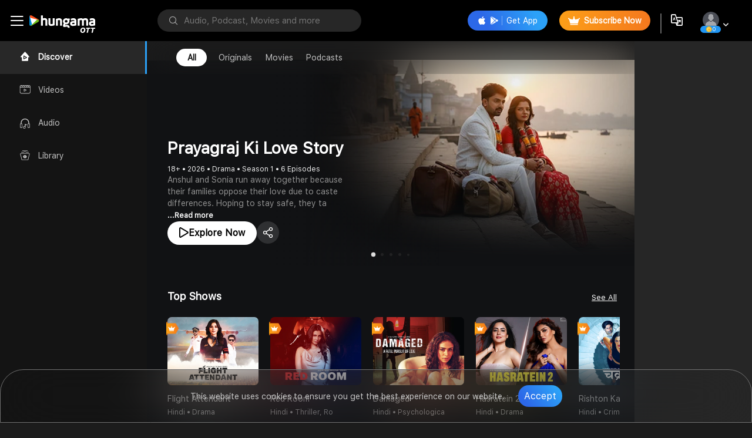

--- FILE ---
content_type: application/javascript; charset=UTF-8
request_url: https://www.hungama.com/142.68f062d63b7236ca.js
body_size: 8397
content:
"use strict";(self.webpackChunkhungama_music_web=self.webpackChunkhungama_music_web||[]).push([[142],{80142:(d,r,i)=>{i.r(r),i.d(r,{RedeemModule:()=>w});var a=i(69808),s=i(56443),p=i(66838),g=i(38757),n=i(29863),c=i(98839);const l=[{path:"",component:(()=>{class e{constructor(t){this.footerCatalogService=t}ngOnInit(){this.createLinkForCanonicalURL()}ngAfterViewInit(){const t=g.l.setAutoSliderInstance("logscslider");t&&t.on&&t.on("slideChange",()=>{this.imagePosition=this.imagePosition+1,this.imagePosition>3&&(this.imagePosition=1)})}createLinkForCanonicalURL(){this.footerCatalogService.createLinkForCanonicalURL()}}return e.\u0275fac=function(t){return new(t||e)(n.Y36(c.T))},e.\u0275cmp=n.Xpm({type:e,selectors:[["app-redeem"]],decls:75,vars:0,consts:[["id","wrapper"],[1,"logbox"],[1,"dvht"],[1,"logslider"],[1,"swiper-container","logscslider"],[1,"swiper-wrapper"],[1,"swiper-slide","text"],[1,"slider-sub"],[1,"swiper-pagination"],[1,"logscslider-swiper-pagination","swiper-pagination"],[1,"logrht"],[1,"gc-title"],[1,"gc-right-box"],[1,"gc-form-box"],["action","javascript:void(0);","id","form"],[1,"gc-number-row"],[1,"width-75"],[1,"cc-tittle"],["type","password","name","giftCardNumber","maxlength","16","id","giftCardNumber","placeholder","****************","value","",1,"pay-input"],[1,"width-25"],["type","password","name","giftCardPin","maxlength","4","id","giftCardPin","placeholder","****","value","",1,"pay-input"],[1,"gc-phone-row"],[1,"countrycd-no"],["id","phone","name","phone",1,"form-select"],["value",""],["value","93"],["value","358"],["value","355"],["value","213"],["value","1684"],["value","376"],["value","244"],["id","phone","type","tel","name","phone","pla","nshgvhdsbcjhdgcuags"],[1,"gc-emai-row"],["type","email","name","emai","id","giftCardNumber","placeholder","XYZ@abc.com","value","",1,"pay-input"],[1,"gc-btn-row"],["href","javascript:;",1,"btnlog","submit-btn"],["href","javascript:;",1,"btnlog","clear-btn"],[1,"gc-term"],["href","mailto:support@hungama.com"],["href","javascript:;"]],template:function(t,C){1&t&&(n.TgZ(0,"div",0)(1,"div",1)(2,"div",2)(3,"div",3)(4,"div",4)(5,"div",5)(6,"div",6),n._uU(7,"Got a gift card ?"),n.TgZ(8,"p",7),n._uU(9,"The perfect present: redeem your gift card and treat yourself or someone you love"),n.qZA()(),n.TgZ(10,"div",6),n._uU(11,"Got a gift card ?"),n.TgZ(12,"p",7),n._uU(13,"The perfect present: redeem your gift card and treat yourself or someone you love"),n.qZA()(),n.TgZ(14,"div",6),n._uU(15,"Got a gift card ?"),n.TgZ(16,"p",7),n._uU(17,"The perfect present: redeem your gift card and treat yourself or someone you love"),n.qZA()()(),n._UZ(18,"div",8)(19,"div",9),n.qZA()(),n.TgZ(20,"div",10)(21,"div",11),n._uU(22,"Redeem Your Gift Card"),n.qZA(),n.TgZ(23,"div",12)(24,"div",13)(25,"form",14)(26,"div",15)(27,"div",16)(28,"p",17),n._uU(29,"Enter 16 Digit Gift Card Number"),n.qZA(),n._UZ(30,"input",18),n.qZA(),n.TgZ(31,"div",19)(32,"p",17),n._uU(33,"Gift Card Pin"),n.qZA(),n._UZ(34,"input",20),n.qZA()(),n.TgZ(35,"div",21)(36,"p",17),n._uU(37,"Mobile no. with country code"),n.qZA(),n.TgZ(38,"div",22)(39,"select",23)(40,"option",24),n._uU(41,"+91"),n.qZA(),n.TgZ(42,"option",25),n._uU(43,"+93"),n.qZA(),n.TgZ(44,"option",26),n._uU(45,"+358"),n.qZA(),n.TgZ(46,"option",27),n._uU(47,"+355"),n.qZA(),n.TgZ(48,"option",28),n._uU(49,"+213"),n.qZA(),n.TgZ(50,"option",29),n._uU(51,"+1684"),n.qZA(),n.TgZ(52,"option",30),n._uU(53,"+376"),n.qZA(),n.TgZ(54,"option",31),n._uU(55,"+244"),n.qZA()(),n._UZ(56,"input",32),n.qZA()(),n.TgZ(57,"div",33)(58,"p",17),n._uU(59,"Enter Email Address"),n.qZA(),n._UZ(60,"input",34),n.qZA(),n.TgZ(61,"div",35)(62,"a",36),n._uU(63,"Submit"),n.qZA(),n.TgZ(64,"a",37),n._uU(65,"Clear"),n.qZA()(),n.TgZ(66,"div",38),n._uU(67,"For any queries, please write to us at "),n.TgZ(68,"a",39),n._uU(69,"support@hungama.com"),n.qZA(),n._uU(70," , "),n._UZ(71,"br"),n._uU(72,"For more details, refer "),n.TgZ(73,"a",40),n._uU(74,"Terms & Conditons"),n.qZA()()()()()()()()())},styles:['body[_ngcontent-%COMP%]{font-size:16px;line-height:normal;font-family:sans-serif;margin:0;padding:0}.logbox[_ngcontent-%COMP%]{background-image:linear-gradient(to right,rgba(0,0,0,0) 1%,rgb(0 0 0 / 128%) 68%,rgb(0,0,0) 75%,rgb(0 0 0 / 100%)),url(https://storage.googleapis.com/un-2-bucket/images/login-screen.png);background-size:cover;background-repeat:no-repeat}.dvht[_ngcontent-%COMP%]{height:100vh}.logslider[_ngcontent-%COMP%]{width:530px;height:120px;position:absolute;z-index:0;left:8%;top:50%;margin-top:-65px;border-left:5px solid #2b68e8;padding-left:20px}.slider-sub[_ngcontent-%COMP%]{font-size:24px;color:#c6c6c6;line-height:normal;margin:11px 0 0;font-weight:400}.logscslider.swiper-container[_ngcontent-%COMP%]{padding-bottom:20px}.logscslider[_ngcontent-%COMP%]   .swiper-pagination[_ngcontent-%COMP%]{text-align:left}.logscslider[_ngcontent-%COMP%]   .swiper-pagination-bullet[_ngcontent-%COMP%]{background:#fff;opacity:1}.logscslider[_ngcontent-%COMP%]   .swiper-pagination-bullet-active[_ngcontent-%COMP%]{background:#ffffff82}.logscslider[_ngcontent-%COMP%]   .text[_ngcontent-%COMP%]{font-size:42px;font-weight:700;color:#fff;line-height:50px}.logrht[_ngcontent-%COMP%]{padding-top:5%;width:532px;float:right;padding-right:5%}.-right-box[_ngcontent-%COMP%]{background:#222324;border-radius:10px;backdrop-filter:blur(7px);-webkit-backdrop-filter:blur(7px);padding:26px 24px}.gc-title[_ngcontent-%COMP%]{text-align:left;font-size:24px;line-height:38px;color:#fff;margin:0 0 15px;padding:0;font-weight:700}.gc-right-box[_ngcontent-%COMP%]   input[_ngcontent-%COMP%]{width:482px;border-radius:21px;padding:10px 25px;color:#909090;border:.4000000059604645px solid #FFFFFF78;font-size:18px;line-height:normal;background-color:#2f2f2f;margin:0 0 24px;box-sizing:border-box;outline:none}.cc-tittle[_ngcontent-%COMP%]{font-size:14px;line-height:normal;margin:0 0 9px;padding:0 0 0 10px;color:#c6c6c6}.gc-term[_ngcontent-%COMP%]{color:#c6c6c6;font-size:13px;line-height:26px;padding:0;margin:25px 0 0}.gc-term[_ngcontent-%COMP%]   a[_ngcontent-%COMP%]{color:#fff;font-weight:500}.countrycd-no[_ngcontent-%COMP%]{position:relative;font-size:16px}.countrycd-no[_ngcontent-%COMP%]   input#phone[_ngcontent-%COMP%]{padding-left:76px}select#phone[_ngcontent-%COMP%]{position:absolute;top:0;left:0;height:42px;background-color:#2f2f2f;color:#c6c6c6;padding:0 5px;border:.4000000059604645px solid #FFFFFF78;outline:none;border-top-left-radius:21px;border-bottom-left-radius:21px}.width-75[_ngcontent-%COMP%]   input#giftCardNumber[_ngcontent-%COMP%]{width:350px}.width-25[_ngcontent-%COMP%]   input#giftCardPin[_ngcontent-%COMP%]{width:117px}.gc-number-row[_ngcontent-%COMP%]{display:flex;align-items:center;justify-content:space-evenly;width:100%;overflow:hidden}.btnlog.submit-btn[_ngcontent-%COMP%]{background-image:linear-gradient(68deg,#2b68e8 24%,#2ca1f7 84%)}.btnlog.clear-btn[_ngcontent-%COMP%]{background-color:#4e4e56;margin-left:10px}ul.gc-term-ul[_ngcontent-%COMP%]{padding-left:12px;margin:0}.logrht.popup-thank-you[_ngcontent-%COMP%]{position:absolute;left:50%;top:50%;transform:translate(-50%,-50%);z-index:999999;background:#222324;border-radius:10px;backdrop-filter:blur(7px);-webkit-backdrop-filter:blur(7px);text-align:center;color:#fff;width:100%;max-width:664px;box-sizing:border-box;padding:50px 20px 40px}.ty-title[_ngcontent-%COMP%]{font-size:40px;line-height:38px;margin:14px 0 20px;font-weight:700}.ty-sub-title[_ngcontent-%COMP%]{font-size:20px;line-height:26px;margin:0 0 12px;font-weight:700}.ty-dec[_ngcontent-%COMP%]{font-size:16px;line-height:26px;margin:0 0 32px;padding:0}.btnlog.go-to-homepage-btn[_ngcontent-%COMP%]{width:250px;background-image:linear-gradient(68deg,#2b68e8 24%,#2ca1f7 84%)}.close-icon[_ngcontent-%COMP%]{position:absolute;right:20px;top:20px;width:31px}.cursor-pointer[_ngcontent-%COMP%]{cursor:pointer}.btnlog.clear-btn[_ngcontent-%COMP%]{background-color:#4e4e56!important;margin-left:10px;background-image:none;-webkit-backdrop-filter:blur(7px);backdrop-filter:blur(7px);border:solid .4px rgba(255,255,255,.47)}@font-face{font-family:swiper-icons;src:url(data:application/font-woff;charset=utf-8;base64,\\ [base64]//wADZ2x5ZgAAAywAAADMAAAD2MHtryVoZWFkAAABbAAAADAAAAA2E2+eoWhoZWEAAAGcAAAAHwAAACQC9gDzaG10eAAAAigAAAAZAAAArgJkABFsb2NhAAAC0AAAAFoAAABaFQAUGG1heHAAAAG8AAAAHwAAACAAcABAbmFtZQAAA/gAAAE5AAACXvFdBwlwb3N0AAAFNAAAAGIAAACE5s74hXjaY2BkYGAAYpf5Hu/j+W2+MnAzMYDAzaX6QjD6/4//Bxj5GA8AuRwMYGkAPywL13jaY2BkYGA88P8Agx4j+/8fQDYfA1AEBWgDAIB2BOoAeNpjYGRgYNBh4GdgYgABEMnIABJzYNADCQAACWgAsQB42mNgYfzCOIGBlYGB0YcxjYGBwR1Kf2WQZGhhYGBiYGVmgAFGBiQQkOaawtDAoMBQxXjg/wEGPcYDDA4wNUA2CCgwsAAAO4EL6gAAeNpj2M0gyAACqxgGNWBkZ2D4/wMA+xkDdgAAAHjaY2BgYGaAYBkGRgYQiAHyGMF8FgYHIM3DwMHABGQrMOgyWDLEM1T9/w8UBfEMgLzE////P/5//f/V/xv+r4eaAAeMbAxwIUYmIMHEgKYAYjUcsDAwsLKxc3BycfPw8jEQA/[base64]/uznmfPFBNODM2K7MTQ45YEAZqGP81AmGGcF3iPqOop0r1SPTaTbVkfUe4HXj97wYE+yNwWYxwWu4v1ugWHgo3S1XdZEVqWM7ET0cfnLGxWfkgR42o2PvWrDMBSFj/IHLaF0zKjRgdiVMwScNRAoWUoH78Y2icB/yIY09An6AH2Bdu/UB+yxopYshQiEvnvu0dURgDt8QeC8PDw7Fpji3fEA4z/PEJ6YOB5hKh4dj3EvXhxPqH/SKUY3rJ7srZ4FZnh1PMAtPhwP6fl2PMJMPDgeQ4rY8YT6Gzao0eAEA409DuggmTnFnOcSCiEiLMgxCiTI6Cq5DZUd3Qmp10vO0LaLTd2cjN4fOumlc7lUYbSQcZFkutRG7g6JKZKy0RmdLY680CDnEJ+UMkpFFe1RN7nxdVpXrC4aTtnaurOnYercZg2YVmLN/d/gczfEimrE/fs/bOuq29Zmn8tloORaXgZgGa78yO9/cnXm2BpaGvq25Dv9S4E9+5SIc9PqupJKhYFSSl47+Qcr1mYNAAAAeNptw0cKwkAAAMDZJA8Q7OUJvkLsPfZ6zFVERPy8qHh2YER+3i/BP83vIBLLySsoKimrqKqpa2hp6+jq6RsYGhmbmJqZSy0sraxtbO3sHRydnEMU4uR6yx7JJXveP7WrDycAAAAAAAH//wACeNpjYGRgYOABYhkgZgJCZgZNBkYGLQZtIJsFLMYAAAw3ALgAeNolizEKgDAQBCchRbC2sFER0YD6qVQiBCv/H9ezGI6Z5XBAw8CBK/m5iQQVauVbXLnOrMZv2oLdKFa8Pjuru2hJzGabmOSLzNMzvutpB3N42mNgZGBg4GKQYzBhYMxJLMlj4GBgAYow/P/PAJJhLM6sSoWKfWCAAwDAjgbRAAB42mNgYGBkAIIbCZo5IPrmUn0hGA0AO8EFTQAA);font-weight:400;font-style:normal}[_ngcontent-%COMP%]:root{--swiper-theme-color:#007aff}[_nghost-%COMP%]{position:relative;display:block;margin-left:auto;margin-right:auto;z-index:1}.swiper[_ngcontent-%COMP%]{margin-left:auto;margin-right:auto;position:relative;overflow:hidden;overflow:clip;list-style:none;padding:0;z-index:1;display:block}.swiper-vertical[_ngcontent-%COMP%] > .swiper-wrapper[_ngcontent-%COMP%]{flex-direction:column}.swiper-wrapper[_ngcontent-%COMP%]{position:relative;width:100%;height:100%;z-index:1;display:flex;transition-property:transform;transition-timing-function:initial;transition-timing-function:var(--swiper-wrapper-transition-timing-function,initial);box-sizing:content-box}.swiper-android[_ngcontent-%COMP%]   .swiper-slide[_ngcontent-%COMP%], .swiper-ios[_ngcontent-%COMP%]   .swiper-slide[_ngcontent-%COMP%], .swiper-wrapper[_ngcontent-%COMP%]{transform:translate(0)}.swiper-horizontal[_ngcontent-%COMP%]{touch-action:pan-y}.swiper-vertical[_ngcontent-%COMP%]{touch-action:pan-x}.swiper-slide[_ngcontent-%COMP%]{flex-shrink:0;width:100%;height:100%;position:relative;transition-property:transform;display:block}.swiper-slide-invisible-blank[_ngcontent-%COMP%]{visibility:hidden}.swiper-autoheight[_ngcontent-%COMP%], .swiper-autoheight[_ngcontent-%COMP%]   .swiper-slide[_ngcontent-%COMP%]{height:auto}.swiper-autoheight[_ngcontent-%COMP%]   .swiper-wrapper[_ngcontent-%COMP%]{align-items:flex-start;transition-property:transform,height}.swiper-backface-hidden[_ngcontent-%COMP%]   .swiper-slide[_ngcontent-%COMP%]{transform:translateZ(0);-webkit-backface-visibility:hidden;backface-visibility:hidden}.swiper-3d.swiper-css-mode[_ngcontent-%COMP%]   .swiper-wrapper[_ngcontent-%COMP%]{perspective:1200px}.swiper-3d[_ngcontent-%COMP%]   .swiper-wrapper[_ngcontent-%COMP%]{transform-style:preserve-3d}.swiper-3d[_ngcontent-%COMP%]{perspective:1200px}.swiper-3d[_ngcontent-%COMP%]   .swiper-cube-shadow[_ngcontent-%COMP%], .swiper-3d[_ngcontent-%COMP%]   .swiper-slide[_ngcontent-%COMP%]{transform-style:preserve-3d}.swiper-css-mode[_ngcontent-%COMP%] > .swiper-wrapper[_ngcontent-%COMP%]{overflow:auto;scrollbar-width:none;-ms-overflow-style:none}.swiper-css-mode[_ngcontent-%COMP%] > .swiper-wrapper[_ngcontent-%COMP%]::-webkit-scrollbar{display:none}.swiper-css-mode[_ngcontent-%COMP%] > .swiper-wrapper[_ngcontent-%COMP%] > .swiper-slide[_ngcontent-%COMP%]{scroll-snap-align:start start}.swiper-css-mode.swiper-horizontal[_ngcontent-%COMP%] > .swiper-wrapper[_ngcontent-%COMP%]{scroll-snap-type:x mandatory}.swiper-css-mode.swiper-vertical[_ngcontent-%COMP%] > .swiper-wrapper[_ngcontent-%COMP%]{scroll-snap-type:y mandatory}.swiper-css-mode.swiper-free-mode[_ngcontent-%COMP%] > .swiper-wrapper[_ngcontent-%COMP%]{scroll-snap-type:none}.swiper-css-mode.swiper-free-mode[_ngcontent-%COMP%] > .swiper-wrapper[_ngcontent-%COMP%] > .swiper-slide[_ngcontent-%COMP%]{scroll-snap-align:none}.swiper-css-mode.swiper-centered[_ngcontent-%COMP%] > .swiper-wrapper[_ngcontent-%COMP%]:before{content:"";flex-shrink:0;order:9999}.swiper-css-mode.swiper-centered[_ngcontent-%COMP%] > .swiper-wrapper[_ngcontent-%COMP%] > .swiper-slide[_ngcontent-%COMP%]{scroll-snap-align:center center;scroll-snap-stop:always}.swiper-css-mode.swiper-centered.swiper-horizontal[_ngcontent-%COMP%] > .swiper-wrapper[_ngcontent-%COMP%] > .swiper-slide[_ngcontent-%COMP%]:first-child{-webkit-margin-start:var(--swiper-centered-offset-before);margin-inline-start:var(--swiper-centered-offset-before)}.swiper-css-mode.swiper-centered.swiper-horizontal[_ngcontent-%COMP%] > .swiper-wrapper[_ngcontent-%COMP%]:before{height:100%;min-height:1px;width:var(--swiper-centered-offset-after)}.swiper-css-mode.swiper-centered.swiper-vertical[_ngcontent-%COMP%] > .swiper-wrapper[_ngcontent-%COMP%] > .swiper-slide[_ngcontent-%COMP%]:first-child{-webkit-margin-before:var(--swiper-centered-offset-before);margin-block-start:var(--swiper-centered-offset-before)}.swiper-css-mode.swiper-centered.swiper-vertical[_ngcontent-%COMP%] > .swiper-wrapper[_ngcontent-%COMP%]:before{width:100%;min-width:1px;height:var(--swiper-centered-offset-after)}.swiper-3d[_ngcontent-%COMP%]   .swiper-slide-shadow[_ngcontent-%COMP%], .swiper-3d[_ngcontent-%COMP%]   .swiper-slide-shadow-bottom[_ngcontent-%COMP%], .swiper-3d[_ngcontent-%COMP%]   .swiper-slide-shadow-left[_ngcontent-%COMP%], .swiper-3d[_ngcontent-%COMP%]   .swiper-slide-shadow-right[_ngcontent-%COMP%], .swiper-3d[_ngcontent-%COMP%]   .swiper-slide-shadow-top[_ngcontent-%COMP%]{position:absolute;left:0;top:0;width:100%;height:100%;pointer-events:none;z-index:10}.swiper-3d[_ngcontent-%COMP%]   .swiper-slide-shadow[_ngcontent-%COMP%]{background:rgba(0,0,0,.15)}.swiper-3d[_ngcontent-%COMP%]   .swiper-slide-shadow-left[_ngcontent-%COMP%]{background-image:linear-gradient(to left,rgba(0,0,0,.5),rgba(0,0,0,0))}.swiper-3d[_ngcontent-%COMP%]   .swiper-slide-shadow-right[_ngcontent-%COMP%]{background-image:linear-gradient(to right,rgba(0,0,0,.5),rgba(0,0,0,0))}.swiper-3d[_ngcontent-%COMP%]   .swiper-slide-shadow-top[_ngcontent-%COMP%]{background-image:linear-gradient(to top,rgba(0,0,0,.5),rgba(0,0,0,0))}.swiper-3d[_ngcontent-%COMP%]   .swiper-slide-shadow-bottom[_ngcontent-%COMP%]{background-image:linear-gradient(to bottom,rgba(0,0,0,.5),rgba(0,0,0,0))}.swiper-lazy-preloader[_ngcontent-%COMP%]{width:42px;height:42px;position:absolute;left:50%;top:50%;margin-left:-21px;margin-top:-21px;z-index:10;transform-origin:50%;box-sizing:border-box;border:4px solid #007aff;border:4px solid var(--swiper-preloader-color,var(--swiper-theme-color));border-radius:50%;border-top-color:transparent}.swiper-watch-progress[_ngcontent-%COMP%]   .swiper-slide-visible[_ngcontent-%COMP%]   .swiper-lazy-preloader[_ngcontent-%COMP%], .swiper[_ngcontent-%COMP%]:not(.swiper-watch-progress)   .swiper-lazy-preloader[_ngcontent-%COMP%]{-webkit-animation:swiper-preloader-spin 1s infinite linear;animation:swiper-preloader-spin 1s infinite linear}.swiper-lazy-preloader-white[_ngcontent-%COMP%]{--swiper-preloader-color:#fff}.swiper-lazy-preloader-black[_ngcontent-%COMP%]{--swiper-preloader-color:#000}@-webkit-keyframes swiper-preloader-spin{0%{transform:rotate(0)}to{transform:rotate(360deg)}}@keyframes swiper-preloader-spin{0%{transform:rotate(0)}to{transform:rotate(360deg)}}.swiper-virtual[_ngcontent-%COMP%]   .swiper-slide[_ngcontent-%COMP%]{-webkit-backface-visibility:hidden;transform:translateZ(0)}.swiper-virtual.swiper-css-mode[_ngcontent-%COMP%]   .swiper-wrapper[_ngcontent-%COMP%]:after{content:"";position:absolute;left:0;top:0;pointer-events:none}.swiper-virtual.swiper-css-mode.swiper-horizontal[_ngcontent-%COMP%]   .swiper-wrapper[_ngcontent-%COMP%]:after{height:1px;width:var(--swiper-virtual-size)}.swiper-virtual.swiper-css-mode.swiper-vertical[_ngcontent-%COMP%]   .swiper-wrapper[_ngcontent-%COMP%]:after{width:1px;height:var(--swiper-virtual-size)}[_ngcontent-%COMP%]:root{--swiper-navigation-size:44px}.swiper-button-next[_ngcontent-%COMP%], .swiper-button-prev[_ngcontent-%COMP%]{position:absolute;top:50%;top:var(--swiper-navigation-top-offset,50%);width:27px;width:calc(var(--swiper-navigation-size)/ 44 * 27);height:44px;height:var(--swiper-navigation-size);margin-top:-22px;margin-top:calc(0px - (var(--swiper-navigation-size)/ 2));z-index:10;cursor:pointer;display:flex;align-items:center;justify-content:center;color:#007aff;color:var(--swiper-navigation-color,var(--swiper-theme-color))}.swiper-button-next.swiper-button-disabled[_ngcontent-%COMP%], .swiper-button-prev.swiper-button-disabled[_ngcontent-%COMP%]{opacity:.35;cursor:auto;pointer-events:none}.swiper-button-next.swiper-button-hidden[_ngcontent-%COMP%], .swiper-button-prev.swiper-button-hidden[_ngcontent-%COMP%]{opacity:0;cursor:auto;pointer-events:none}.swiper-navigation-disabled[_ngcontent-%COMP%]   .swiper-button-next[_ngcontent-%COMP%], .swiper-navigation-disabled[_ngcontent-%COMP%]   .swiper-button-prev[_ngcontent-%COMP%]{display:none!important}.swiper-button-next[_ngcontent-%COMP%]   svg[_ngcontent-%COMP%], .swiper-button-prev[_ngcontent-%COMP%]   svg[_ngcontent-%COMP%]{width:100%;height:100%;-o-object-fit:contain;object-fit:contain;transform-origin:center}.swiper-rtl[_ngcontent-%COMP%]   .swiper-button-next[_ngcontent-%COMP%]   svg[_ngcontent-%COMP%], .swiper-rtl[_ngcontent-%COMP%]   .swiper-button-prev[_ngcontent-%COMP%]   svg[_ngcontent-%COMP%]{transform:rotate(180deg)}.swiper-button-prev[_ngcontent-%COMP%], .swiper-rtl[_ngcontent-%COMP%]   .swiper-button-next[_ngcontent-%COMP%]{left:10px;left:var(--swiper-navigation-sides-offset,10px);right:auto}.swiper-button-next[_ngcontent-%COMP%], .swiper-rtl[_ngcontent-%COMP%]   .swiper-button-prev[_ngcontent-%COMP%]{right:10px;right:var(--swiper-navigation-sides-offset,10px);left:auto}.swiper-button-lock[_ngcontent-%COMP%]{display:none}.swiper-button-next[_ngcontent-%COMP%]:after, .swiper-button-prev[_ngcontent-%COMP%]:after{font-family:swiper-icons;font-size:44px;font-size:var(--swiper-navigation-size);text-transform:none!important;letter-spacing:0;font-feature-settings:;font-variant:normal;font-variant:initial;line-height:1}.swiper-button-prev[_ngcontent-%COMP%]:after, .swiper-rtl[_ngcontent-%COMP%]   .swiper-button-next[_ngcontent-%COMP%]:after{content:"prev"}.swiper-button-next[_ngcontent-%COMP%], .swiper-rtl[_ngcontent-%COMP%]   .swiper-button-prev[_ngcontent-%COMP%]{right:10px;right:var(--swiper-navigation-sides-offset,10px);left:auto}.swiper-button-next[_ngcontent-%COMP%]:after, .swiper-rtl[_ngcontent-%COMP%]   .swiper-button-prev[_ngcontent-%COMP%]:after{content:"next"}.swiper-pagination[_ngcontent-%COMP%]{position:absolute;text-align:center;transition:.3s opacity;transform:translate(0);z-index:10}.swiper-pagination.swiper-pagination-hidden[_ngcontent-%COMP%]{opacity:0}.swiper-pagination-disabled[_ngcontent-%COMP%] > .swiper-pagination[_ngcontent-%COMP%], .swiper-pagination.swiper-pagination-disabled[_ngcontent-%COMP%]{display:none!important}.swiper-horizontal[_ngcontent-%COMP%] > .swiper-pagination-bullets[_ngcontent-%COMP%], .swiper-pagination-bullets.swiper-pagination-horizontal[_ngcontent-%COMP%], .swiper-pagination-custom[_ngcontent-%COMP%], .swiper-pagination-fraction[_ngcontent-%COMP%]{bottom:8px;bottom:var(--swiper-pagination-bottom,8px);top:auto;top:var(--swiper-pagination-top,auto);left:0;width:100%}.swiper-pagination-bullets-dynamic[_ngcontent-%COMP%]{overflow:hidden;font-size:0}.swiper-pagination-bullets-dynamic[_ngcontent-%COMP%]   .swiper-pagination-bullet[_ngcontent-%COMP%]{transform:scale(.33);position:relative}.swiper-pagination-bullets-dynamic[_ngcontent-%COMP%]   .swiper-pagination-bullet-active[_ngcontent-%COMP%], .swiper-pagination-bullets-dynamic[_ngcontent-%COMP%]   .swiper-pagination-bullet-active-main[_ngcontent-%COMP%]{transform:scale(1)}.swiper-pagination-bullets-dynamic[_ngcontent-%COMP%]   .swiper-pagination-bullet-active-prev[_ngcontent-%COMP%]{transform:scale(.66)}.swiper-pagination-bullets-dynamic[_ngcontent-%COMP%]   .swiper-pagination-bullet-active-prev-prev[_ngcontent-%COMP%]{transform:scale(.33)}.swiper-pagination-bullets-dynamic[_ngcontent-%COMP%]   .swiper-pagination-bullet-active-next[_ngcontent-%COMP%]{transform:scale(.66)}.swiper-pagination-bullets-dynamic[_ngcontent-%COMP%]   .swiper-pagination-bullet-active-next-next[_ngcontent-%COMP%]{transform:scale(.33)}.swiper-pagination-bullet[_ngcontent-%COMP%]{width:8px;width:var(--swiper-pagination-bullet-width,var(--swiper-pagination-bullet-size,8px));height:8px;height:var(--swiper-pagination-bullet-height,var(--swiper-pagination-bullet-size,8px));display:inline-block;border-radius:50%;border-radius:var(--swiper-pagination-bullet-border-radius,50%);background:#000;background:var(--swiper-pagination-bullet-inactive-color,#000);opacity:.2;opacity:var(--swiper-pagination-bullet-inactive-opacity, .2)}button.swiper-pagination-bullet[_ngcontent-%COMP%]{border:none;margin:0;padding:0;box-shadow:none;-webkit-appearance:none;-moz-appearance:none;appearance:none}.swiper-pagination-clickable[_ngcontent-%COMP%]   .swiper-pagination-bullet[_ngcontent-%COMP%]{cursor:pointer}.swiper-pagination-bullet[_ngcontent-%COMP%]:only-child{display:none!important}.swiper-pagination-bullet-active[_ngcontent-%COMP%]{opacity:1;opacity:var(--swiper-pagination-bullet-opacity, 1);background:#007aff;background:var(--swiper-pagination-color,var(--swiper-theme-color))}.swiper-pagination-vertical.swiper-pagination-bullets[_ngcontent-%COMP%], .swiper-vertical[_ngcontent-%COMP%] > .swiper-pagination-bullets[_ngcontent-%COMP%]{right:8px;right:var(--swiper-pagination-right,8px);left:auto;left:var(--swiper-pagination-left,auto);top:50%;transform:translateY(-50%)}.swiper-pagination-vertical.swiper-pagination-bullets[_ngcontent-%COMP%]   .swiper-pagination-bullet[_ngcontent-%COMP%], .swiper-vertical[_ngcontent-%COMP%] > .swiper-pagination-bullets[_ngcontent-%COMP%]   .swiper-pagination-bullet[_ngcontent-%COMP%]{margin:6px 0;margin:var(--swiper-pagination-bullet-vertical-gap,6px) 0;display:block}.swiper-pagination-vertical.swiper-pagination-bullets.swiper-pagination-bullets-dynamic[_ngcontent-%COMP%], .swiper-vertical[_ngcontent-%COMP%] > .swiper-pagination-bullets.swiper-pagination-bullets-dynamic[_ngcontent-%COMP%]{top:50%;transform:translateY(-50%);width:8px}.swiper-pagination-vertical.swiper-pagination-bullets.swiper-pagination-bullets-dynamic[_ngcontent-%COMP%]   .swiper-pagination-bullet[_ngcontent-%COMP%], .swiper-vertical[_ngcontent-%COMP%] > .swiper-pagination-bullets.swiper-pagination-bullets-dynamic[_ngcontent-%COMP%]   .swiper-pagination-bullet[_ngcontent-%COMP%]{display:inline-block;transition:.2s transform,.2s top}.swiper-horizontal[_ngcontent-%COMP%] > .swiper-pagination-bullets[_ngcontent-%COMP%]   .swiper-pagination-bullet[_ngcontent-%COMP%], .swiper-pagination-horizontal.swiper-pagination-bullets[_ngcontent-%COMP%]   .swiper-pagination-bullet[_ngcontent-%COMP%]{margin:0 4px;margin:0 var(--swiper-pagination-bullet-horizontal-gap,4px)}.swiper-horizontal[_ngcontent-%COMP%] > .swiper-pagination-bullets.swiper-pagination-bullets-dynamic[_ngcontent-%COMP%], .swiper-pagination-horizontal.swiper-pagination-bullets.swiper-pagination-bullets-dynamic[_ngcontent-%COMP%]{left:50%;transform:translate(-50%);white-space:nowrap}.swiper-horizontal[_ngcontent-%COMP%] > .swiper-pagination-bullets.swiper-pagination-bullets-dynamic[_ngcontent-%COMP%]   .swiper-pagination-bullet[_ngcontent-%COMP%], .swiper-pagination-horizontal.swiper-pagination-bullets.swiper-pagination-bullets-dynamic[_ngcontent-%COMP%]   .swiper-pagination-bullet[_ngcontent-%COMP%]{transition:.2s transform,.2s left}.swiper-horizontal.swiper-rtl[_ngcontent-%COMP%] > .swiper-pagination-bullets-dynamic[_ngcontent-%COMP%]   .swiper-pagination-bullet[_ngcontent-%COMP%]{transition:.2s transform,.2s right}.swiper-pagination-fraction[_ngcontent-%COMP%]{color:inherit;color:var(--swiper-pagination-fraction-color,inherit)}.swiper-pagination-progressbar[_ngcontent-%COMP%]{background:rgba(0,0,0,.25);background:var(--swiper-pagination-progressbar-bg-color,rgba(0,0,0,.25));position:absolute}.swiper-pagination-progressbar[_ngcontent-%COMP%]   .swiper-pagination-progressbar-fill[_ngcontent-%COMP%]{background:#007aff;background:var(--swiper-pagination-color,var(--swiper-theme-color));position:absolute;left:0;top:0;width:100%;height:100%;transform:scale(0);transform-origin:left top}.swiper-rtl[_ngcontent-%COMP%]   .swiper-pagination-progressbar[_ngcontent-%COMP%]   .swiper-pagination-progressbar-fill[_ngcontent-%COMP%]{transform-origin:right top}.swiper-horizontal[_ngcontent-%COMP%] > .swiper-pagination-progressbar[_ngcontent-%COMP%], .swiper-pagination-progressbar.swiper-pagination-horizontal[_ngcontent-%COMP%], .swiper-pagination-progressbar.swiper-pagination-vertical.swiper-pagination-progressbar-opposite[_ngcontent-%COMP%], .swiper-vertical[_ngcontent-%COMP%] > .swiper-pagination-progressbar.swiper-pagination-progressbar-opposite[_ngcontent-%COMP%]{width:100%;height:4px;height:var(--swiper-pagination-progressbar-size,4px);left:0;top:0}.swiper-horizontal[_ngcontent-%COMP%] > .swiper-pagination-progressbar.swiper-pagination-progressbar-opposite[_ngcontent-%COMP%], .swiper-pagination-progressbar.swiper-pagination-horizontal.swiper-pagination-progressbar-opposite[_ngcontent-%COMP%], .swiper-pagination-progressbar.swiper-pagination-vertical[_ngcontent-%COMP%], .swiper-vertical[_ngcontent-%COMP%] > .swiper-pagination-progressbar[_ngcontent-%COMP%]{width:4px;width:var(--swiper-pagination-progressbar-size,4px);height:100%;left:0;top:0}.swiper-pagination-lock[_ngcontent-%COMP%]{display:none}.swiper-scrollbar[_ngcontent-%COMP%]{border-radius:10px;border-radius:var(--swiper-scrollbar-border-radius,10px);position:relative;touch-action:none;background:rgba(0,0,0,.1);background:var(--swiper-scrollbar-bg-color,rgba(0,0,0,.1))}.swiper-scrollbar-disabled[_ngcontent-%COMP%] > .swiper-scrollbar[_ngcontent-%COMP%], .swiper-scrollbar.swiper-scrollbar-disabled[_ngcontent-%COMP%]{display:none!important}.swiper-horizontal[_ngcontent-%COMP%] > .swiper-scrollbar[_ngcontent-%COMP%], .swiper-scrollbar.swiper-scrollbar-horizontal[_ngcontent-%COMP%]{position:absolute;left:1%;left:var(--swiper-scrollbar-sides-offset,1%);bottom:4px;bottom:var(--swiper-scrollbar-bottom,4px);top:auto;top:var(--swiper-scrollbar-top,auto);z-index:50;height:4px;height:var(--swiper-scrollbar-size,4px);width:98%;width:calc(100% - 2 * var(--swiper-scrollbar-sides-offset,1%))}.swiper-scrollbar.swiper-scrollbar-vertical[_ngcontent-%COMP%], .swiper-vertical[_ngcontent-%COMP%] > .swiper-scrollbar[_ngcontent-%COMP%]{position:absolute;left:auto;left:var(--swiper-scrollbar-left,auto);right:4px;right:var(--swiper-scrollbar-right,4px);top:1%;top:var(--swiper-scrollbar-sides-offset,1%);z-index:50;width:4px;width:var(--swiper-scrollbar-size,4px);height:98%;height:calc(100% - 2 * var(--swiper-scrollbar-sides-offset,1%))}.swiper-scrollbar-drag[_ngcontent-%COMP%]{height:100%;width:100%;position:relative;background:rgba(0,0,0,.5);background:var(--swiper-scrollbar-drag-bg-color,rgba(0,0,0,.5));border-radius:10px;border-radius:var(--swiper-scrollbar-border-radius,10px);left:0;top:0}.swiper-scrollbar-cursor-drag[_ngcontent-%COMP%]{cursor:move}.swiper-scrollbar-lock[_ngcontent-%COMP%]{display:none}.swiper-zoom-container[_ngcontent-%COMP%]{width:100%;height:100%;display:flex;justify-content:center;align-items:center;text-align:center}.swiper-zoom-container[_ngcontent-%COMP%] > canvas[_ngcontent-%COMP%], .swiper-zoom-container[_ngcontent-%COMP%] > img[_ngcontent-%COMP%], .swiper-zoom-container[_ngcontent-%COMP%] > svg[_ngcontent-%COMP%]{max-width:100%;max-height:100%;-o-object-fit:contain;object-fit:contain}.swiper-slide-zoomed[_ngcontent-%COMP%]{cursor:move;touch-action:none}.swiper[_ngcontent-%COMP%]   .swiper-notification[_ngcontent-%COMP%]{position:absolute;left:0;top:0;pointer-events:none;opacity:0;z-index:-1000}.swiper-free-mode[_ngcontent-%COMP%] > .swiper-wrapper[_ngcontent-%COMP%]{transition-timing-function:ease-out;margin:0 auto}.swiper-grid[_ngcontent-%COMP%] > .swiper-wrapper[_ngcontent-%COMP%]{flex-wrap:wrap}.swiper-grid-column[_ngcontent-%COMP%] > .swiper-wrapper[_ngcontent-%COMP%]{flex-wrap:wrap;flex-direction:column}.swiper-fade.swiper-free-mode[_ngcontent-%COMP%]   .swiper-slide[_ngcontent-%COMP%]{transition-timing-function:ease-out}.swiper-fade[_ngcontent-%COMP%]   .swiper-slide[_ngcontent-%COMP%]{pointer-events:none;transition-property:opacity}.swiper-fade[_ngcontent-%COMP%]   .swiper-slide[_ngcontent-%COMP%]   .swiper-slide[_ngcontent-%COMP%]{pointer-events:none}.swiper-fade[_ngcontent-%COMP%]   .swiper-slide-active[_ngcontent-%COMP%], .swiper-fade[_ngcontent-%COMP%]   .swiper-slide-active[_ngcontent-%COMP%]   .swiper-slide-active[_ngcontent-%COMP%]{pointer-events:auto}.swiper-cube[_ngcontent-%COMP%]{overflow:visible}.swiper-cube[_ngcontent-%COMP%]   .swiper-slide[_ngcontent-%COMP%]{pointer-events:none;-webkit-backface-visibility:hidden;backface-visibility:hidden;z-index:1;visibility:hidden;transform-origin:0 0;width:100%;height:100%}.swiper-cube[_ngcontent-%COMP%]   .swiper-slide[_ngcontent-%COMP%]   .swiper-slide[_ngcontent-%COMP%]{pointer-events:none}.swiper-cube.swiper-rtl[_ngcontent-%COMP%]   .swiper-slide[_ngcontent-%COMP%]{transform-origin:100% 0}.swiper-cube[_ngcontent-%COMP%]   .swiper-slide-active[_ngcontent-%COMP%], .swiper-cube[_ngcontent-%COMP%]   .swiper-slide-active[_ngcontent-%COMP%]   .swiper-slide-active[_ngcontent-%COMP%]{pointer-events:auto}.swiper-cube[_ngcontent-%COMP%]   .swiper-slide-active[_ngcontent-%COMP%], .swiper-cube[_ngcontent-%COMP%]   .swiper-slide-next[_ngcontent-%COMP%], .swiper-cube[_ngcontent-%COMP%]   .swiper-slide-prev[_ngcontent-%COMP%]{pointer-events:auto;visibility:visible}.swiper-cube[_ngcontent-%COMP%]   .swiper-cube-shadow[_ngcontent-%COMP%]{position:absolute;left:0;bottom:0px;width:100%;height:100%;opacity:.6;z-index:0}.swiper-cube[_ngcontent-%COMP%]   .swiper-cube-shadow[_ngcontent-%COMP%]:before{content:"";background:#000;position:absolute;left:0;top:0;bottom:0;right:0;filter:blur(50px)}.swiper-cube[_ngcontent-%COMP%]   .swiper-slide-next[_ngcontent-%COMP%] + .swiper-slide[_ngcontent-%COMP%]{pointer-events:auto;visibility:visible}.swiper-cube[_ngcontent-%COMP%]   .swiper-slide-shadow-cube.swiper-slide-shadow-bottom[_ngcontent-%COMP%], .swiper-cube[_ngcontent-%COMP%]   .swiper-slide-shadow-cube.swiper-slide-shadow-left[_ngcontent-%COMP%], .swiper-cube[_ngcontent-%COMP%]   .swiper-slide-shadow-cube.swiper-slide-shadow-right[_ngcontent-%COMP%], .swiper-cube[_ngcontent-%COMP%]   .swiper-slide-shadow-cube.swiper-slide-shadow-top[_ngcontent-%COMP%]{z-index:0;-webkit-backface-visibility:hidden;backface-visibility:hidden}.swiper-flip[_ngcontent-%COMP%]{overflow:visible}.swiper-flip[_ngcontent-%COMP%]   .swiper-slide[_ngcontent-%COMP%]{pointer-events:none;-webkit-backface-visibility:hidden;backface-visibility:hidden;z-index:1}.swiper-flip[_ngcontent-%COMP%]   .swiper-slide[_ngcontent-%COMP%]   .swiper-slide[_ngcontent-%COMP%]{pointer-events:none}.swiper-flip[_ngcontent-%COMP%]   .swiper-slide-active[_ngcontent-%COMP%], .swiper-flip[_ngcontent-%COMP%]   .swiper-slide-active[_ngcontent-%COMP%]   .swiper-slide-active[_ngcontent-%COMP%]{pointer-events:auto}.swiper-flip[_ngcontent-%COMP%]   .swiper-slide-shadow-flip.swiper-slide-shadow-bottom[_ngcontent-%COMP%], .swiper-flip[_ngcontent-%COMP%]   .swiper-slide-shadow-flip.swiper-slide-shadow-left[_ngcontent-%COMP%], .swiper-flip[_ngcontent-%COMP%]   .swiper-slide-shadow-flip.swiper-slide-shadow-right[_ngcontent-%COMP%], .swiper-flip[_ngcontent-%COMP%]   .swiper-slide-shadow-flip.swiper-slide-shadow-top[_ngcontent-%COMP%]{z-index:0;-webkit-backface-visibility:hidden;backface-visibility:hidden}.swiper-creative[_ngcontent-%COMP%]   .swiper-slide[_ngcontent-%COMP%]{-webkit-backface-visibility:hidden;backface-visibility:hidden;overflow:hidden;transition-property:transform,opacity,height}.swiper-cards[_ngcontent-%COMP%]{overflow:visible}.swiper-cards[_ngcontent-%COMP%]   .swiper-slide[_ngcontent-%COMP%]{transform-origin:center bottom;-webkit-backface-visibility:hidden;backface-visibility:hidden;overflow:hidden}.swiper-container[_ngcontent-%COMP%]{position:relative;overflow:hidden}.swiper-pagination-bullets[_ngcontent-%COMP%]{display:none}.btnlog[_ngcontent-%COMP%]{display:inline-flex;align-items:center;-webkit-align-items:center;-moz-align-items:center;-moz-justify-content:space-evenly;justify-content:space-evenly;width:150px;height:42px;font-size:16px;line-height:20px;font-weight:500;border-radius:21px;color:#fff;padding:0 10px;text-decoration:none;cursor:pointer;outline:none}.logrht[_ngcontent-%COMP%]{padding-top:5%;width:547px;float:right;padding-right:5%}']}),e})()}];let w=(()=>{class e{}return e.\u0275fac=function(t){return new(t||e)},e.\u0275mod=n.oAB({type:e}),e.\u0275inj=n.cJS({imports:[[a.ez,s.Bz.forChild(l),p.m]]}),e})()}}]);

--- FILE ---
content_type: application/javascript; charset=UTF-8
request_url: https://www.hungama.com/2286.1606f167bba9a14c.js
body_size: 18868
content:
"use strict";(self.webpackChunkhungama_music_web=self.webpackChunkhungama_music_web||[]).push([[2286],{42286:(le,B,g)=>{g.r(B),g.d(B,{TvShowDetailsModule:()=>se});var I=g(69808),E=g(56443),V=g(66838),H=g(40520),q=g(8929),W=g(30567),T=g(99056),M=g(98340),y=g(48340),D=g(38757),J=g(52308),L=g(17489),G=g(35966),A=g(92340),$=g(7454),j=g(74538),P=g(7625),t=g(29863),z=g(98850),K=g(5070),X=g(68185),tt=g(62920),et=g(41845),it=g(41303),ot=g(53935),nt=g(4892),Q=g(89854),at=g(16603),st=g(52950),lt=g(98839),rt=g(16944),ct=g(1554),F=g(22313),dt=g(6800),ut=g(80193),vt=g(61881),pt=g(7408),ht=g(63601),_t=g(32359),gt=g(63202),mt=g(86783),wt=g(29100),bt=g(38838);function St(a,S){if(1&a){const e=t.EpF();t.TgZ(0,"app-three-dots",49),t.NdJ("optionDetails",function(o){return t.CHM(e),t.oxw().getThreeDotdata(o)}),t.qZA()}if(2&a){const e=t.oxw();t.Q6J("optionDetail",e.optionDetail)}}function Tt(a,S){if(1&a){const e=t.EpF();t.TgZ(0,"a",54),t.NdJ("click",function(){return t.CHM(e),t.oxw(2).playButtonClick(null,"All")}),t._UZ(1,"span",55),t._uU(2),t.ALo(3,"translate"),t.qZA()}if(2&a){const e=t.oxw(2);t.ekj("btn-gold-bg",null==e.userDetails?null:e.userDetails.isGold),t.xp6(2),t.hij(" ",t.lcZ(3,3,"movie_str_7")," ")}}function Dt(a,S){if(1&a){const e=t.EpF();t.TgZ(0,"a",54),t.NdJ("click",function(){t.CHM(e);const o=t.oxw(2);return o.subscribePopup(o.tvShowDetails,"rent")}),t._UZ(1,"span",56),t._uU(2),t.ALo(3,"translate"),t.qZA()}if(2&a){const e=t.oxw(2);t.xp6(2),t.AsE(" ",t.lcZ(3,2,"movie_str_5")," @ ",null==e.tvShowDetails?null:e.tvShowDetails.planPrice," ")}}function ft(a,S){if(1&a){const e=t.EpF();t.TgZ(0,"a",54),t.NdJ("click",function(){t.CHM(e);const o=t.oxw(2);return o.subscribePopup(o.tvShowDetails,"subscribe")}),t._UZ(1,"span",57),t._uU(2),t.ALo(3,"translate"),t.qZA()}2&a&&(t.xp6(2),t.hij(" ",t.lcZ(3,1,"movie_str_6")," "))}function Ct(a,S){if(1&a){const e=t.EpF();t.TgZ(0,"div",50)(1,"button",51),t.NdJ("click",function(){return t.CHM(e),t.oxw().backIconClick()}),t._UZ(2,"span",52),t.qZA(),t.TgZ(3,"div",32),t.YNc(4,Tt,4,5,"a",33),t._uU(5,"\n\xa0 "),t.YNc(6,Dt,4,4,"a",34),t._uU(7," \xa0 "),t.YNc(8,ft,4,3,"a",34),t._uU(9," \xa0 "),t.TgZ(10,"a",53),t.NdJ("click",function(){return t.CHM(e),t.oxw().OnTrailerClick()}),t._UZ(11,"img",36),t._uU(12),t.ALo(13,"translate"),t.qZA()()()}if(2&a){const e=t.oxw();t.xp6(4),t.Q6J("ngIf",e.buttonLabel===e.buttonLabelConst.PLAY),t.xp6(2),t.Q6J("ngIf",e.buttonLabel===e.buttonLabelConst.RENT),t.xp6(2),t.Q6J("ngIf",e.buttonLabel===e.buttonLabelConst.SUBSCRIBE),t.xp6(4),t.hij(" ",t.lcZ(13,4,"watch_trailer1"),"")}}function yt(a,S){if(1&a&&(t.TgZ(0,"div",58),t._uU(1),t.qZA()),2&a){const e=t.oxw();t.xp6(1),t.hij(" ",(null==e.tvShowDetails||null==e.tvShowDetails.data||null==e.tvShowDetails.data.misc?null:e.tvShowDetails.data.misc.attribute_censor_rating[0])||(null==e.tvShowDetails?null:e.tvShowDetails.attribute_censor_rating[0])," ")}}function xt(a,S){if(1&a&&(t.TgZ(0,"div",58),t._uU(1),t.qZA()),2&a){const e=t.oxw();t.xp6(1),t.hij("",(null==e.tvShowDetails?null:e.tvShowDetails.nudity)||"0","+ ")}}function At(a,S){if(1&a&&(t.TgZ(0,"div",58)(1,"span"),t._uU(2),t.ALo(3,"translate"),t.qZA(),t.TgZ(4,"span"),t._uU(5),t.qZA()()),2&a){const e=t.oxw();t.xp6(2),t.hij(" ",t.lcZ(3,2,"movie_str_1")," "),t.xp6(3),t.Oqu(null==e.tvShowDetails?null:e.tvShowDetails.rating_critic)}}function Ot(a,S){if(1&a&&(t.TgZ(0,"span"),t._uU(1),t.qZA()),2&a){const e=S.$implicit,i=S.last;t.xp6(1),t.AsE("",e," ",i?"":", ","")}}function Pt(a,S){if(1&a&&(t.TgZ(0,"div",59)(1,"span"),t._uU(2),t.ALo(3,"translate"),t.qZA(),t.TgZ(4,"span"),t._uU(5),t.qZA()()),2&a){const e=t.oxw();t.xp6(2),t.hij("",t.lcZ(3,2,"movie_str_13"),": "),t.xp6(3),t.Oqu(null==e.tvShowDetails||null==e.tvShowDetails.data?null:e.tvShowDetails.data.genre)}}function kt(a,S){if(1&a){const e=t.EpF();t.TgZ(0,"a",54),t.NdJ("click",function(){return t.CHM(e),t.oxw().playButtonClick(null,"All")}),t._UZ(1,"span",55),t._uU(2),t.ALo(3,"translate"),t.qZA()}if(2&a){const e=t.oxw();t.ekj("btn-gold-bg",null==e.userDetails?null:e.userDetails.isGold),t.xp6(2),t.hij(" ",t.lcZ(3,3,"movie_str_7")," ")}}function Zt(a,S){if(1&a){const e=t.EpF();t.TgZ(0,"a",54),t.NdJ("click",function(){t.CHM(e);const o=t.oxw();return o.subscribePopup(o.tvShowDetails,"rent")}),t._UZ(1,"span",56),t._uU(2),t.ALo(3,"translate"),t.qZA()}if(2&a){const e=t.oxw();t.xp6(2),t.AsE(" ",t.lcZ(3,2,"movie_str_5")," @ ",null==e.tvShowDetails?null:e.tvShowDetails.planPrice," ")}}function Mt(a,S){if(1&a){const e=t.EpF();t.TgZ(0,"a",54),t.NdJ("click",function(){t.CHM(e);const o=t.oxw();return o.subscribePopup(o.tvShowDetails,"subscribe")}),t._UZ(1,"span",57),t._uU(2),t.ALo(3,"translate"),t.qZA()}2&a&&(t.xp6(2),t.hij(" ",t.lcZ(3,1,"movie_str_6")," "))}function Lt(a,S){if(1&a){const e=t.EpF();t.TgZ(0,"div",72),t.NdJ("click",function(){const n=t.CHM(e).$implicit,c=t.oxw(2);return c.onBucketClick(n,c.castCrew)}),t.TgZ(1,"div",73)(2,"a",74)(3,"div",75)(4,"img",76),t.NdJ("error",function(){const n=t.CHM(e).$implicit;return t.oxw(2).storageService.setDefaultImage(null==n?null:n.data,"image")}),t.qZA()(),t.TgZ(5,"div",77)(6,"a",74)(7,"span"),t._uU(8),t.qZA()()(),t.TgZ(9,"span",78),t._uU(10),t.qZA()()()()}if(2&a){const e=S.$implicit;t.xp6(4),t.s9C("alt",null==e||null==e.data?null:e.data.title),t.uIk("src",null==e||null==e.data?null:e.data.image,t.LSH),t.xp6(4),t.Oqu(null==e||null==e.data?null:e.data.title),t.xp6(2),t.Oqu(null==e||null==e.data||null==e.data.misc?null:e.data.misc.cast)}}function It(a,S){if(1&a){const e=t.EpF();t.TgZ(0,"div",60)(1,"div",61)(2,"div",62)(3,"h2",63)(4,"a",64),t._uU(5),t.ALo(6,"translate"),t.qZA()()(),t.TgZ(7,"div",65)(8,"div",66)(9,"div",67),t.YNc(10,Lt,11,4,"div",68),t.qZA(),t.TgZ(11,"div",69),t.NdJ("click",function(){return t.CHM(e),t.oxw().trackGoogleAdsNextArrowEvent()}),t.qZA(),t.TgZ(12,"div",70),t.NdJ("click",function(){return t.CHM(e),t.oxw().trackGoogleAdsPreviousArrowEvent()}),t.qZA(),t._UZ(13,"div",71),t.qZA()()()()}if(2&a){const e=t.oxw();t.xp6(5),t.hij(" ",t.lcZ(6,2,"movie_str_18")," "),t.xp6(5),t.Q6J("ngForOf",e.castCrew)}}function Et(a,S){if(1&a){const e=t.EpF();t.TgZ(0,"button",79),t.NdJ("click",function(){const n=t.CHM(e).index,c=t.oxw();return c.currentSeasons=n,c.getSeasonEpisodes()}),t.TgZ(1,"h2",80),t._uU(2),t.ALo(3,"translate"),t.qZA()()}if(2&a){const e=S.index,i=t.oxw();t.ekj("active",e===i.currentSeasons),t.xp6(2),t.AsE("",t.lcZ(3,4,"library_video_str_24")," ",e+1,"")}}function Ut(a,S){1&a&&t._UZ(0,"img",117)}function Nt(a,S){1&a&&t._UZ(0,"img",118)}function Jt(a,S){if(1&a&&(t.TgZ(0,"a",114),t.YNc(1,Ut,1,0,"img",115),t.YNc(2,Nt,1,0,"img",116),t.qZA()),2&a){const e=t.oxw(3).$implicit,i=t.oxw();t.xp6(1),t.Q6J("ngIf",-1!==(null==e||null==e.data||null==e.data.misc?null:e.data.misc.movierights.indexOf("FVOD"))),t.xp6(1),t.Q6J("ngIf",-1==(null==e||null==e.data||null==e.data.misc?null:e.data.misc.movierights.indexOf("FVOD"))&&1001!=(null==i.userDetails?null:i.userDetails.user_membership_type_id))}}function Gt(a,S){if(1&a){const e=t.EpF();t.TgZ(0,"div",111)(1,"img",112),t.NdJ("error",function(){t.CHM(e);const o=t.oxw(2).$implicit;return t.oxw().storageService.setDefaultImage(null==o?null:o.data,"image")}),t.qZA(),t.YNc(2,Jt,3,2,"a",113),t.qZA()}if(2&a){const e=t.oxw(2).$implicit;t.xp6(1),t.uIk("src",null==e||null==e.data?null:e.data.image,t.LSH),t.xp6(1),t.Q6J("ngIf",-1!==(null==e||null==e.data||null==e.data.misc?null:e.data.misc.movierights.indexOf("FVOD"))||-1!==(null==e||null==e.data||null==e.data.misc?null:e.data.misc.movierights.indexOf("SVOD")))}}function Rt(a,S){if(1&a&&(t.TgZ(0,"span"),t._uU(1),t.qZA()),2&a){const e=t.oxw(2).$implicit;t.xp6(1),t.Oqu(null==e||null==e.data?null:e.data.subTitle)}}function Qt(a,S){if(1&a){const e=t.EpF();t.ynx(0),t.TgZ(1,"app-three-dots",119),t.NdJ("onClickedOutside",function(){t.CHM(e),t.oxw();const o=t.MAs(23);return t.oxw(2).onClickedOutside(o)})("onTreeDotOptionChange",function(o){t.CHM(e),t.oxw();const n=t.MAs(23),c=t.oxw().$implicit;return t.oxw().onTreeDotOptionChange(o,null==c?null:c.data,n)}),t.qZA(),t.BQk()}2&a&&(t.xp6(1),t.Q6J("threeDotType","TV_SHOW_DETAIL_LIST_THREE_DOTS"))}function Yt(a,S){if(1&a){const e=t.EpF();t.ynx(0),t.TgZ(1,"app-three-dots",119),t.NdJ("onClickedOutside",function(){t.CHM(e),t.oxw();const o=t.MAs(23);return t.oxw(2).onClickedOutside(o,!0)})("onTreeDotOptionChange",function(o){return t.CHM(e),t.oxw(3).selectStreamingQuality(o)}),t.qZA(),t.BQk()}2&a&&(t.xp6(1),t.Q6J("threeDotType","VIDOE_QUALITY"))}function Bt(a,S){if(1&a){const e=t.EpF();t.TgZ(0,"div",85)(1,"div",86)(2,"div",87),t.YNc(3,Gt,3,2,"div",88),t.TgZ(4,"div",89)(5,"div",90)(6,"a",91)(7,"h2",92),t._uU(8),t.qZA()()(),t.TgZ(9,"div",93),t.YNc(10,Rt,2,1,"span",94),t.qZA(),t.TgZ(11,"div",95)(12,"button",96),t.NdJ("click",function(){t.CHM(e);const o=t.oxw().$implicit;return t.oxw().playButtonClick(o,"")}),t._uU(13," Play "),t.qZA(),t.TgZ(14,"a",97)(15,"span",98),t.NdJ("click",function(){t.CHM(e);const o=t.oxw().$implicit;return t.oxw().download(null==o?null:o.data)}),t.qZA()(),t.TgZ(16,"div",99)(17,"a",74)(18,"span",98),t.NdJ("click",function(){t.CHM(e);const o=t.oxw().$implicit;return t.oxw().download(null==o?null:o.data)}),t.qZA()()()()()(),t.TgZ(19,"div",100)(20,"a",101),t.NdJ("click",function(){t.CHM(e);const o=t.oxw().$implicit,n=t.oxw();return n.OnThreeDotClick(n.threeDotType.SUBTYPE,o)})("click",function(o){return o.stopPropagation()}),t._UZ(21,"span",102),t.qZA(),t.TgZ(22,"a",103,104),t.NdJ("openChange",function(o){t.CHM(e);const n=t.MAs(23);return t.oxw(2).onThreeDotOptionClick(o,n)})("click",function(o){return o.stopPropagation()}),t._UZ(24,"span",105),t.TgZ(25,"div",106),t.YNc(26,Qt,2,1,"ng-container",94),t.YNc(27,Yt,2,1,"ng-container",94),t.qZA()()()(),t.TgZ(28,"div",107),t._UZ(29,"input",108),t.TgZ(30,"p",109)(31,"app-description",110),t.NdJ("CtaPressedEvent",function(o){return t.CHM(e),t.oxw(2).CtaPressedEvent(o)}),t.qZA()()()()}if(2&a){const e=t.oxw().$implicit,i=t.oxw();t.xp6(3),t.Q6J("ngIf",null==e||null==e.data?null:e.data.image),t.xp6(5),t.Oqu(null==e||null==e.data?null:e.data.name),t.xp6(2),t.Q6J("ngIf",null==e||null==e.data?null:e.data.subTitle),t.xp6(12),t.Q6J("autoClose",!1),t.xp6(4),t.Q6J("ngIf",!i.isVideoQuality),t.xp6(1),t.Q6J("ngIf",i.isVideoQuality),t.xp6(4),t.Q6J("title",null==i.tvShowDetails?null:i.tvShowDetails.title)("text",null==e||null==e.data||null==e.data.misc?null:e.data.misc.description)("textLength",200)("readMoreCta",i.readMoreCta)("showDetails",i.tvShowDetails)}}function Ht(a,S){if(1&a&&(t.TgZ(0,"div",120),t._UZ(1,"span",121),t.qZA()),2&a){const e=t.oxw().$implicit;t.xp6(1),t.Udp("width",null==e?null:e.playedDurationPer,"%")}}function Ft(a,S){if(1&a&&t._UZ(0,"div",122),2&a){const e=t.oxw().$implicit;t.Udp("min-width",null==e?null:e.adUnitSizes[0],"px")("min-height",null==e?null:e.adUnitSizes[1],"px"),t.s9C("id",null==e?null:e.adUnitDivId)}}function Vt(a,S){if(1&a&&(t.TgZ(0,"div",81),t.YNc(1,Bt,32,11,"div",82),t.YNc(2,Ht,2,2,"div",83),t.YNc(3,Ft,1,5,"div",84),t.qZA()),2&a){const e=S.$implicit;t.xp6(1),t.Q6J("ngIf",!e.adContainer),t.xp6(1),t.Q6J("ngIf",(null==e?null:e.playedDurationPer)&&!e.adContainer),t.xp6(1),t.Q6J("ngIf",e.adContainer&&"Ad Configration"===e.configuration)}}function qt(a,S){if(1&a&&t._UZ(0,"app-body",123),2&a){const e=t.oxw();t.Q6J("restrictAds",!0)("layoutBodyData",e.layoutBodyData)}}function Wt(a,S){if(1&a&&(t.TgZ(0,"div",145)(1,"a",146),t._uU(2),t.qZA(),t.TgZ(3,"div",147)(4,"span",148),t._uU(5),t.qZA(),t.TgZ(6,"a",149),t._uU(7),t.qZA()()()),2&a){const e=t.oxw().$implicit;t.xp6(2),t.Oqu(null==e||null==e.data?null:e.data.title),t.xp6(3),t.Oqu(null==e||null==e.data?null:e.data.subtitle),t.xp6(2),t.Oqu(null==e||null==e.data||null==e.data.misc?null:e.data.misc.description)}}const $t=function(a){return{"background-image":a}};function jt(a,S){if(1&a){const e=t.EpF();t.TgZ(0,"div",129),t.NdJ("click",function(){const n=t.CHM(e).$implicit,c=t.oxw(2);return c.onBucketClick(n,null==c.trendingMovies?null:c.trendingMovies.items)}),t.TgZ(1,"div",130)(2,"a",74)(3,"img",131),t.NdJ("error",function(){const n=t.CHM(e).$implicit;return t.oxw(2).storageService.setDefaultImage(null==n?null:n.data,"image")}),t.qZA(),t.TgZ(4,"a",132),t._UZ(5,"span",133),t.TgZ(6,"span"),t._uU(7),t.qZA()()(),t.TgZ(8,"div",134)(9,"div",135),t.YNc(10,Wt,8,3,"div",136),t.TgZ(11,"a",137),t._UZ(12,"span",138),t.TgZ(13,"span"),t._uU(14),t.ALo(15,"translate"),t.qZA()(),t.TgZ(16,"div",139)(17,"button"),t._UZ(18,"span",140),t.TgZ(19,"span",141),t._uU(20),t.ALo(21,"translate"),t.qZA()()()()()(),t.TgZ(22,"div",142)(23,"a",143),t._uU(24),t.qZA(),t.TgZ(25,"div",144)(26,"a",74),t._uU(27),t.qZA()()()()}if(2&a){const e=S.$implicit;t.xp6(3),t.s9C("alt",null==e||null==e.data?null:e.data.title),t.uIk("src",null==e||null==e.data?null:e.data.image,t.LSH),t.xp6(4),t.hij(" ",null==e||null==e.data||null==e.data.misc?null:e.data.misc.rating_critic,""),t.xp6(1),t.Q6J("ngStyle",t.VKq(13,$t,"linear-gradient(to bottom, rgba(0, 0, 0, 0), #000000),url("+(null==e||null==e.data?null:e.data.image)+")")),t.xp6(2),t.Q6J("ngIf",e&&!0!==(null==e||null==e.data?null:e.data.continueStatus)),t.xp6(4),t.Oqu(t.lcZ(15,9,"reward_str_114")),t.xp6(6),t.Oqu(t.lcZ(21,11,"add_to_watchlist")),t.xp6(4),t.Oqu(null==e||null==e.data?null:e.data.title),t.xp6(3),t.Oqu(null==e||null==e.data?null:e.data.subtitle)}}function zt(a,S){if(1&a&&(t.TgZ(0,"div",60)(1,"div",61)(2,"div",62)(3,"h2",63)(4,"a",64),t._uU(5),t.qZA()()(),t.TgZ(6,"div",65)(7,"div",124)(8,"div",67),t.YNc(9,jt,28,15,"div",125),t.qZA(),t._UZ(10,"div",126)(11,"div",127)(12,"div",128),t.qZA()()()()),2&a){const e=t.oxw();t.xp6(5),t.hij(" ",null==e.trendingMovies?null:e.trendingMovies.heading," "),t.xp6(4),t.Q6J("ngForOf",null==e.trendingMovies?null:e.trendingMovies.items)}}const Kt=function(a){return{"background-image":a,"background-size":"auto"}},Xt=function(){return{"margin-top":"20px","margin-right":"13px","margin-left":"20px","text-align":"left"}},te=function(){return{"margin-top":"20px"}};let ee=(()=>{class a{constructor(e,i,o,n,c,p,h,C,w,b,_,f,x,k,Z,l,m,s,r,u,d,v,U,N){this.listenService=e,this.activatedRoute=i,this.storageService=o,this.eventTrackingService=n,this.activeRoute=c,this.miscService=p,this.ssoStorageService=h,this.notificationService=C,this.playerService=w,this.subscribePopupService=b,this.translate=_,this.addBoxService=f,this._renderer2=x,this.userService=k,this.footerCatalogService=Z,this.location=l,this.router=m,this.explicitService=s,this.commonUtil=r,this.layoutService=u,this.titleService=d,this.metaService=v,this.route=U,this.redirectService=N,this.timeoutIds=[],this.isMusicQality=!1,this.userStreamList=[],this.tracksCount=0,this.watchListRecords=[],this.currentSeasons=0,this.videoQualityFlag=!0,this.buttonLabel="Play",this.buttonLabelConst=T.JI,this.threeDotType=y.jG,this.optionDetail={isOptionShow:!1,newTitle:this.instant("Streaming Quality"),type:y.jG.GLOBAL,data:{},itemList:[]},this.isContentActive=!1,this.userGenSettingDetails={},this.isThreeDotShow=null,this.isVideoQuality=!1,this.isOptionShow=!1,this.videoQuality=y.QM,this.breadcrumbs=[{name:"Hungama",url:""},{name:"TV Shows",url:"shows"},{name:"DYNAMIC_NAME",url:"",pin:!0,dynamic:!0}],this.isPlayable=!1,this.destroy$=new q.xQ,localStorage.getItem("DeviceType"),D.l.getDeviceType(),this.device_name=localStorage.getItem("DeviceType"),this.router.routeReuseStrategy.shouldReuseRoute=()=>!1,this.tvShowId=this.activatedRoute.snapshot.paramMap.get("contentId"),this.tvShowName=this.activatedRoute.snapshot.paramMap.get("contentName"),this.breadcrumb=this.storageService.getBreadcrumb(),this.userDetails=this.ssoStorageService.getUserDetails();let O=this.layoutService.getAutoPlayStatus();1==(null==O?void 0:O.tvseries)&&1==this.userDetails.isGold&&(this.isPlayable=null==O?void 0:O.tvseries,this.getTvshowDetails(this.tvShowId),this.layoutService.checkAutoPlay({tvseries:!1}))}ngOnInit(){this.playerService.hideShowMiniPlayer.next({play:!1,module:"TV_SHOW_DETAILS"}),this.setSkeletonPageConfig(),this.ssoStorageService.getUserDetailsObs().pipe((0,P.R)(this.destroy$)).subscribe(e=>{e&&!this.userDetails&&(this.userDetails=JSON.parse(e))}),this.getStream(),this.getTvshowDetails(this.tvShowId),this.getAllBookmarkBasedOnType(),this.createLinkForCanonicalURL()}setSkeletonPageConfig(){this.skeletonPageConfig={detailPgaeData:$.BM,isFilterList:!1,skeletonType:"TVSHOW_DETAIL"}}getCheckContentStatus(){const e=this.ssoStorageService.getUserDetails();if(!e||!e.user_id)return;const i={identity:e.user_id,product_id:"1",content_id:this.tvShowId},o={headers:new H.WM({"API-KEY":T.ig})};this.listenService.getCheckContentStatus(i,o).pipe((0,P.R)(this.destroy$)).subscribe(n=>{n&&n.data&&(this.isContentActive=n.data.response.is_content_active,this.setMovieRights())})}getTvshowDetails(e){this.listenService.getTvshowDetails(e,"").pipe((0,P.R)(this.destroy$)).subscribe(i=>{var o,n,c,p,h,C,w,b,_,f,x,k,Z,l,m,s;this.tvShowDetails=i.data.head||null;let r=this.tvShowDetails.movierights||[];if(Array.isArray(r)){if(T.i7.some(d=>r.includes(d))&&this.getCheckContentStatus(),"web"==this.device_name&&(this.tvShowDetails.image=this.tvShowDetails.image.replace("_43_m/","_169_l/")),i&&(null==i?void 0:i.data)&&(null===(o=null==i?void 0:i.data)||void 0===o?void 0:o.body)){this.seasons=(null===(p=null===(c=null===(n=null==i?void 0:i.data)||void 0===n?void 0:n.body)||void 0===c?void 0:c.rows[0])||void 0===p?void 0:p.seasons)||null;const d=this.seasons[this.currentSeasons];this.tracks=(null===(C=null===(h=null==d?void 0:d.data)||void 0===h?void 0:h.misc)||void 0===C?void 0:C.tracks)||[],this.tracks.length>0&&this.storageService.saveTracks(this.tracks),this.castCrew=(null===(f=null===(_=null===(b=null===(w=null==i?void 0:i.data)||void 0===w?void 0:w.body)||void 0===b?void 0:b.rows[0])||void 0===_?void 0:_.info)||void 0===f?void 0:f.cast)||null,this.tracksCount=(0,L.cloneDeep)(this.tracks.length),this.setPlayedStremIntoTrack(),this.seasons&&(this.currentSeasons=0),this.trendingMovies=(null===(k=null===(x=null==i?void 0:i.data)||void 0===x?void 0:x.body)||void 0===k?void 0:k.rows[1])||null,this.setWatchList(),this.setMovieRights(),this.makeBreadCrumList(),this.WebSiteSchema(),this.viewAction(),this.loadScript(),this.episodeSchema();const v=setTimeout(()=>{this.commonUtil.setSliderInstance("castCrew_slider"),this.commonUtil.setSliderInstance("trendingMovies_slider")});this.timeoutIds.push(v),this.loadAdsLayoutInBucketPosition(this.tracks),this.trailers=null===(Z=this.tvShowDetails)||void 0===Z?void 0:Z.trailer_url;const U=(null===(m=null===(l=null==i?void 0:i.data)||void 0===l?void 0:l.body)||void 0===m?void 0:m.recomendation)||[];this.trailers=null===(s=this.tvShowDetails)||void 0===s?void 0:s.trailer_url,this.layoutBodyData=U;const N=setTimeout(()=>{const O=(0,L.cloneDeep)(this.tracks).filter(Y=>"right_ads"===Y.configuration),R=(0,L.cloneDeep)(this.tracks).filter(Y=>"Ad Configration"===Y.configuration);R.length&&D.l.loadAdsScriptIntoHead(R,O,this._renderer2),this.addBoxService.updatedAddBoxSource({show:O.length,rightAds:O})},1e3);this.timeoutIds.push(N)}this.isPlayable&&this.playButtonClick(null,"All"),D.l.setMetaTageAndTitle(this.titleService,this.metaService,this.tvShowDetails,"TV_SHOW_DETAIL")}})}recommendationDetailsAPI1(e){this.ssoStorageService.getUserDetails(),this.miscService.recommendationAPI9(this.tvShowId).pipe((0,P.R)(this.destroy$)).subscribe(o=>{if(o&&o.data&&o.data.body&&o.data.body.recommendations&&o.data.body.recommendations){const n=o.data.body.recommendations[0];n&&e.push(n),this.layoutBodyData=(0,L.cloneDeep)(e)}else this.layoutBodyData=(0,L.cloneDeep)(e)},o=>{this.layoutBodyData=(0,L.cloneDeep)(e)})}loadAdsLayoutInBucketPosition(e){const i=this.storageService.getAdsRemoteConfig("ad_details_display");!i||parseFloat(i.first_ad_position_after_rows)<0||!i.display_ad||D.l.setAdsPostionInLayout(e,i.first_ad_position_after_rows,i.repeat_frequency_after_rows,this.router.url)}makeBreadCrumList(){this.breadcrumbs.forEach(e=>{var i;e.dynamic&&(e.name=e.name.replace(/DYNAMIC_NAME/g,(null===(i=this.tvShowDetails)||void 0===i?void 0:i.title)||""))}),this.breadcrumbs=[...this.breadcrumbs]}setMovieRights(){if(!this.isContentActive&&this.tvShowDetails){const e=this.tvShowDetails.movierights||[];this.buttonLabel=D.l.getVideoButtonLabel(e,this.tvShowId),this.buttonLabel===T.JI.RENT&&this.getCheckRentPrice(e)}this.readMoreCta=[{buttonType:"PrimaryCta",buttonLabel:this.buttonLabel,buttonText:this.buttonLabel==this.buttonLabelConst.PLAY?"movie_str_7":this.buttonLabel==this.buttonLabelConst.RENT?"movie_str_5":"movie_str_6",buttonClass:this.buttonLabel==this.buttonLabelConst.PLAY?"button-blue btn-175 cursor-pointer btn-gold-bg":"button-blue btn-175 cursor-pointer"},{buttonType:"SecondaryCta",buttonLabel:"WatchTrailer",buttonText:"watch_trailer1",buttonClass:"button-transparent watch-tr cursor-pointer"}]}getCheckRentPrice(e){const i={country:this.storageService.getCountryKey()||"\xcdN",product_id:1,platform_id:2},o={headers:new H.WM({"API-KEY":T.ig})};this.listenService.postCheckContentPrice(i,o).pipe((0,P.R)(this.destroy$)).subscribe(n=>{if(n&&n.data&&e){const c=n.data[e.toString().toLowerCase()]||[];c&&c.length?this.tvShowDetails.planPrice=((c||[])[0]||{}).plan_price||0:e.toString()==T.MO.TVOD_Premium||e.toString()==T.MO.PTVOD?this.tvShowDetails.planPrice=n.data.ptvod[0].plan_price||0:e.toString()==T.MO.TVOD&&(this.tvShowDetails.planPrice=n.data.tvod[0].plan_price||0)}})}onBucketClick(e,i){const o=D.l.getCurrentItemConfig(e,e.data.id,i);D.l.navigateToRelatedView(this.router,o)}getSeasonEpisodes(){var e,i,o,n,c,p;const h=this.seasons[this.currentSeasons];h&&(null==h?void 0:h.data)&&(null===(i=null===(e=null==h?void 0:h.data)||void 0===e?void 0:e.misc)||void 0===i?void 0:i.tracks)&&(null===(n=null===(o=null==h?void 0:h.data)||void 0===o?void 0:o.misc)||void 0===n?void 0:n.tracks.length)&&(this.tracks=(null===(p=null===(c=null==h?void 0:h.data)||void 0===c?void 0:c.misc)||void 0===p?void 0:p.tracks)||[],this.tracksCount=(0,L.cloneDeep)(this.tracks.length)),this.trackGoogleADsSeasonDotsEvent(this.currentSeasons+1)}setPlayedStremIntoTrack(){this.tracks&&this.tracks.length&&this.userStreamList&&this.userStreamList.length&&(this.tracks||[]).forEach((e,i)=>{var o,n,c,p;const h=this.userStreamList.find(C=>{var w,b;return(null===(w=null==C?void 0:C.data)||void 0===w?void 0:w.id)===(null===(b=null==e?void 0:e.data)||void 0===b?void 0:b.id)});h&&(null===(n=null===(o=null==e?void 0:e.data)||void 0===o?void 0:o.misc)||void 0===n?void 0:n.duration)&&(e.playedDuration=h.data.duration_play,e.playedDurationPer=100*(h.data.duration_play||0)/((null===(p=null===(c=null==e?void 0:e.data)||void 0===c?void 0:c.misc)||void 0===p?void 0:p.duration)||0))})}getStream(){const e=this.ssoStorageService.getUserDetails()||{};!e||!e.user_id||this.miscService.getStream("",e.user_id,M.rd.TV_SHOW).pipe((0,P.R)(this.destroy$)).subscribe(i=>{i&&(this.userStreamList=i,this.setPlayedStremIntoTrack())})}playButtonClick(e=null,i){var o,n,c,p,h,C,w,b;const _="All"===i?this.tracks[0]:e,f={item:_,method:[T.F5.MOENGAGE,T.F5.AMPLITUDE],bread:this.storageService.getBreadcrumb()};if(D.l.trackAllDetailPageArtWorkTappedEvent(f,this.eventTrackingService),"Play"==D.l.getVideoButtonLabel(null===(n=null===(o=null==_?void 0:_.data)||void 0===o?void 0:o.misc)||void 0===n?void 0:n.movierights)){this.storageService.setTvShowSession(this.tracks.filter(s=>!s.adContainer)),this.playerService.setScreenIdenty(e);const m={season:"season-"+((null===(c=null==_?void 0:_.data)||void 0===c?void 0:c.season)?null===(p=null==_?void 0:_.data)||void 0===p?void 0:p.season:1)||"",episode:D.l.removeUnwantedChar((null===(h=null==_?void 0:_.data)||void 0===h?void 0:h.name)||"")||"",episodeId:(null===(C=null==_?void 0:_.data)||void 0===C?void 0:C.id)||"",tvShowName:this.tvShowName||"",tvShowId:this.tvShowId||"",type:"TV_SHOW"};D.l.navigateToRelatedView(this.router,"web"==this.device_name?{payload:m,player:M.jM.DIRECT_TV_SHOW_PLAY,itemId:null===(w=null==_?void 0:_.data)||void 0===w?void 0:w.id}:{payload:m,player:M.jM.DIRECT_TV_SHOW_PLAY,itemId:null===(b=null==_?void 0:_.data)||void 0===b?void 0:b.id})}else this.subscribePopup(this.tvShowDetails,"")}OnTrailerClick(){if(this.trailers&&this.trailers.items&&!this.trailers.items.length)D.l.toastNotification("Trailer","Trailer is not avilable currently","TOP_RIGHT","","DANGER");else{const e=this.trailers;localStorage.setItem("trailerUrl",e),e&&D.l.navigateToRelatedView(this.router,{item:e,player:M.jM.MOVIE_TRAILER,itemId:e})}}getAllBookmarkBasedOnType(){const e=this.ssoStorageService.getUserDetails()||{};!e||!e.user_id||(0,W.D)([this.miscService.getBookmark(M.gF.WATCH_LIST,e.user_id)]).pipe((0,P.R)(this.destroy$)).subscribe(i=>{var o,n,c;i&&i.length&&(this.watchListRecords=null===(c=null===(n=null===(o=((i||[]).find(p=>p.type===M.gF.WATCH_LIST)||{}).response)||void 0===o?void 0:o.data)||void 0===n?void 0:n.body)||void 0===c?void 0:c.rows,this.setWatchList())})}setWatchList(){this.watchListRecords&&this.watchListRecords.length&&this.tvShowDetails&&(this.watchListRecords||[]).find(i=>{var o;return(null===(o=null==i?void 0:i.data)||void 0===o?void 0:o.id)===this.tvShowId})&&(this.tvShowDetails.isAddedToWatch=!0)}addToWatchList(){var e;const i=this.ssoStorageService.getUserDetails()||{};if(!i||!i.user_id)return;let o={item:{data:this.tvShowDetails},method:[T.F5.MOENGAGE,T.F5.AMPLITUDE]};const n=this.tvShowDetails,p=+(((null===(e=this.tvShowDetails)||void 0===e?void 0:e.attribute_censor_rating)||[]).toString()||"").replace("+","")>=18;let h;this.userService.getGeneralSetting(i.user_id,G.Fh.GENRAL_SETTING).pipe((0,P.R)(this.destroy$)).subscribe(w=>{h=w.data.data[0].preference[0]});const C=setTimeout(()=>{!p||(null==h?void 0:h.allowAge18Plus)||n.isAddedToWatch?this.miscService.postBookmark({contentId:null==n?void 0:n.id,typeId:null==n?void 0:n.type,action:!n.isAddedToWatch,module:M.gF.WATCH_LIST},i.user_id).pipe((0,P.R)(this.destroy$)).subscribe(b=>{var _,f;if(b){D.l.toastNotification(`${this.translate.instant("artist_str_10")}`,n.isAddedToWatch?`${this.translate.instant("toast_str_14")}`:`${this.translate.instant("toast_str_11")}`,"TOP_RIGHT"),n.isAddedToWatch=!n.isAddedToWatch,o.isAddedToWatch=n.isAddedToWatch,D.l.trackAllDetailPageAddAndRemoveToPlayListEvent(o,this.eventTrackingService);const x={event:null===(_=this.breadcrumbs[1])||void 0===_?void 0:_.name,action:!n.isAddedToWatch,label:null===(f=null==n?void 0:n.data)||void 0===f?void 0:f.title,Device:this.device_name,method:[T.F5.GOOGLE_AD_MANAGER,T.F5.GOOGLEANALYTICS,T.F5.MIXPANEL]};D.l.trackAllDetailPageAddtoWatchListEvent(x,this.eventTrackingService)}}):D.l.explicitContentAgePopup(this.explicitService)},100);this.timeoutIds.push(C)}download(e){var i,o;const n={event:null===(i=this.breadcrumbs[1])||void 0===i?void 0:i.name,action:"download",label:null===(o=this.tvShowDetails)||void 0===o?void 0:o.title,method:[T.F5.GOOGLE_AD_MANAGER,T.F5.GOOGLEANALYTICS]};D.l.trackGoogleADsDownloadEvent(n,this.eventTrackingService),D.l.download(e,this.notificationService)}subscribePopup(e=null,i){var o,n,c,p,h,C,w;const b={event:null===(o=this.breadcrumbs[1])||void 0===o?void 0:o.name,action:i,label:null===(n=this.tvShowDetails)||void 0===n?void 0:n.title,method:[T.F5.GOOGLE_AD_MANAGER,T.F5.GOOGLEANALYTICS]};D.l.trackGoogleADsVideoPlayEvent(b,this.eventTrackingService),this.trackSubscriptionPopUpEvent(),D.l.bodyOverflowHidden();const _="logged-in"===(null===(c=this.userDetails)||void 0===c?void 0:c.logged_in_Status)&&"true"===(null===(p=this.userDetails)||void 0===p?void 0:p.real_user),f=!0===(null===(h=this.userDetails)||void 0===h?void 0:h.isGold)||!0===(null===(w=null===(C=this.userDetails)||void 0===C?void 0:C.subscription)||void 0===w?void 0:w.isGold);if(!_)return this.redirectService.saveRedirectUrl(this.router.url),null!==localStorage.getItem("DeviceType")||D.l.getDeviceType(),this.device_name=localStorage.getItem("DeviceType"),void this.router.navigate("web"===this.device_name?["./auth"]:["./mobile-auth"]);f||this.redirectToSubscription()}redirectToSubscription(){const e=this.storageService.getCountryKey(),i=this.storageService.getOnBoardingPopUpData("APP_LANG")||"en";function C(l,m,s,r,u,d){return x(function k(l,m){return l<<m|l>>>32-m}(x(x(m,l),x(r,d)),u),s)}function w(l,m,s,r,u,d,v){return C(m&s|~m&r,l,m,u,d,v)}function b(l,m,s,r,u,d,v){return C(m&r|s&~r,l,m,u,d,v)}function _(l,m,s,r,u,d,v){return C(m^s^r,l,m,u,d,v)}function f(l,m,s,r,u,d,v){return C(s^(m|~r),l,m,u,d,v)}function x(l,m){var s=(65535&l)+(65535&m);return(l>>16)+(m>>16)+(s>>16)<<16|65535&s}const Z=function n(l){for(var m,s="0123456789ABCDEF",r="",u=0;u<l.length;u++)m=l.charCodeAt(u),r+=s.charAt(m>>>4&15)+s.charAt(15&m);return r}(function p(l){for(var m="",s=0;s<32*l.length;s+=8)m+=String.fromCharCode(l[s>>5]>>>s%32&255);return m}(function h(l,m){l[m>>5]|=128<<m%32,l[14+(m+64>>>9<<4)]=m;for(var s=1732584193,r=-271733879,u=-1732584194,d=271733878,v=0;v<l.length;v+=16){var U=s,N=r,O=u,R=d;r=f(r=f(r=f(r=f(r=_(r=_(r=_(r=_(r=b(r=b(r=b(r=b(r=w(r=w(r=w(r=w(r,u=w(u,d=w(d,s=w(s,r,u,d,l[v+0],7,-680876936),r,u,l[v+1],12,-389564586),s,r,l[v+2],17,606105819),d,s,l[v+3],22,-1044525330),u=w(u,d=w(d,s=w(s,r,u,d,l[v+4],7,-176418897),r,u,l[v+5],12,1200080426),s,r,l[v+6],17,-1473231341),d,s,l[v+7],22,-45705983),u=w(u,d=w(d,s=w(s,r,u,d,l[v+8],7,1770035416),r,u,l[v+9],12,-1958414417),s,r,l[v+10],17,-42063),d,s,l[v+11],22,-1990404162),u=w(u,d=w(d,s=w(s,r,u,d,l[v+12],7,1804603682),r,u,l[v+13],12,-40341101),s,r,l[v+14],17,-1502002290),d,s,l[v+15],22,1236535329),u=b(u,d=b(d,s=b(s,r,u,d,l[v+1],5,-165796510),r,u,l[v+6],9,-1069501632),s,r,l[v+11],14,643717713),d,s,l[v+0],20,-373897302),u=b(u,d=b(d,s=b(s,r,u,d,l[v+5],5,-701558691),r,u,l[v+10],9,38016083),s,r,l[v+15],14,-660478335),d,s,l[v+4],20,-405537848),u=b(u,d=b(d,s=b(s,r,u,d,l[v+9],5,568446438),r,u,l[v+14],9,-1019803690),s,r,l[v+3],14,-187363961),d,s,l[v+8],20,1163531501),u=b(u,d=b(d,s=b(s,r,u,d,l[v+13],5,-1444681467),r,u,l[v+2],9,-51403784),s,r,l[v+7],14,1735328473),d,s,l[v+12],20,-1926607734),u=_(u,d=_(d,s=_(s,r,u,d,l[v+5],4,-378558),r,u,l[v+8],11,-2022574463),s,r,l[v+11],16,1839030562),d,s,l[v+14],23,-35309556),u=_(u,d=_(d,s=_(s,r,u,d,l[v+1],4,-1530992060),r,u,l[v+4],11,1272893353),s,r,l[v+7],16,-155497632),d,s,l[v+10],23,-1094730640),u=_(u,d=_(d,s=_(s,r,u,d,l[v+13],4,681279174),r,u,l[v+0],11,-358537222),s,r,l[v+3],16,-722521979),d,s,l[v+6],23,76029189),u=_(u,d=_(d,s=_(s,r,u,d,l[v+9],4,-640364487),r,u,l[v+12],11,-421815835),s,r,l[v+15],16,530742520),d,s,l[v+2],23,-995338651),u=f(u,d=f(d,s=f(s,r,u,d,l[v+0],6,-198630844),r,u,l[v+7],10,1126891415),s,r,l[v+14],15,-1416354905),d,s,l[v+5],21,-57434055),u=f(u,d=f(d,s=f(s,r,u,d,l[v+12],6,1700485571),r,u,l[v+3],10,-1894986606),s,r,l[v+10],15,-1051523),d,s,l[v+1],21,-2054922799),u=f(u,d=f(d,s=f(s,r,u,d,l[v+8],6,1873313359),r,u,l[v+15],10,-30611744),s,r,l[v+6],15,-1560198380),d,s,l[v+13],21,1309151649),u=f(u,d=f(d,s=f(s,r,u,d,l[v+4],6,-145523070),r,u,l[v+11],10,-1120210379),s,r,l[v+2],15,718787259),d,s,l[v+9],21,-343485551),s=x(s,U),r=x(r,N),u=x(u,O),d=x(d,R)}return Array(s,r,u,d)}(function c(l){for(var m=Array(l.length>>2),s=0;s<m.length;s++)m[s]=0;for(s=0;s<8*l.length;s+=8)m[s>>5]|=(255&l.charCodeAt(s/8))<<s%32;return m}(l=A.N.paymentProductKey+":"+this.userDetails.user_id),8*l.length))).toLowerCase();var l;window.location.href=`${A.N.paymentURL}plan?auth=${Z}${D.l.getUtmQueryPart()}&identity=${this.userDetails.user_id}&product_id=1&country=${e}&lang=${i}&website=true&app=hungama&platform_id=1&plan_type=subscription&aff_code=&extra_data=&callback_url=aHR0cHM6Ly91bi5odW5nYW1hLmNvbS8=&upgradable=0`}subscribePopupCallback(e){var i,o,n,c;if(e&&e.action){const p=this.ssoStorageService.getUserDetails()||{},h=null==p?void 0:p.user_id,C=null===(o=null===(i=this.tvShowDetails)||void 0===i?void 0:i.data)||void 0===o?void 0:o.id,w=window.location.href;let b="";this.buttonLabel===this.buttonLabelConst.SUBSCRIBE?b=D.l.getPaymentAuthURL("plan",h,"subscription",w,C,this.userDetails):this.buttonLabel===this.buttonLabelConst.RENT&&(b=D.l.getPaymentAuthURL("payment",h,(null===(c=null===(n=this.tvShowDetails.data)||void 0===n?void 0:n.misc)||void 0===c?void 0:c.movierights)||"TVOD",w,C,this.userDetails)),b&&this.openInNewTab(b)}}openInNewTab(e){window.open(e)}instant(e){return this.translate.instant(e)}optionClik(){y.zl.TV_SHOW_DETAIL_LIST_THREE_DOTS=y.Wc}redirectToMusicQuality(){this.isOptionShow=!0,y.zl.TV_SHOW_DETAIL_LIST_THREE_DOTS=y.Wc}onThreeDotOptionClick(e,i){e&&this.tracks.forEach((o,n)=>{var c;if("true"==(null===(c=document.getElementsByClassName("icon-Options")[n])||void 0===c?void 0:c.ariaExpanded)){this.dropdowns.toArray().forEach(h=>{h.close()});const p=setTimeout(()=>{i.open()});this.timeoutIds.push(p)}}),e||(y.zl.TV_SHOW_DETAIL_LIST_THREE_DOTS=y.Wc,this.isVideoQuality=!1)}onClickedOutside(e,i=!1){e._open&&!this.isVideoQuality||""==this.myOption?e.close():i&&this.isVideoQuality&&e._open&&(this.isVideoQuality=!0,e.open(),this.myOption="")}OnThreeDotClick(e,i=null){D.l.bodyOverflowHidden();let o=!1;if(e==y.jG.GLOBAL){const c=(y.bf||[]).map(p=>(p.title=this.instant(p.title),p));return void(this.optionDetail={type:e,isOptionShow:o=!o,data:{},itemList:c})}const n=(y.Wc||[]).map(c=>(c.title=this.instant(c.title),c));this.optionDetail={type:e,isOptionShow:o=!o,data:i&&i.data?i.data:{},itemList:n}}onTreeDotOptionChange(e,i,o=null){if(this.myOption=e.name,e.name===y.g6.VIDEO_QUALITY&&(this.isVideoQuality=!0,o.open(),this.getVideoPlaybackSettings()),e.name===y.g6.SHARE)return this.trackGoogleAdsThreeDotsEvent(y.g6.SHARE),null==o||o.close(),void D.l.share(i,this.notificationService,"","tv-show-share-img")}getThreeDotdata(e){var i,o,n;if(D.l.bodyOverflowAuto(),this.optionDetail=e||{},this.optionDetail&&this.optionDetail.selectedTab&&this.optionDetail.selectedTab.name===y.g6.SHARE)return this.trackGoogleAdsThreeDotsEvent(y.g6.SHARE),void D.l.share(e,this.notificationService,"","tv-show-share-img");if(this.optionDetail&&this.optionDetail.selectedTab&&this.optionDetail.selectedTab.name===y.g6.VIDEO_QUALITY){this.optionDetail=D.l.videoQulaity(),this.optionDetail.newTitle=this.instant("Streaming Quality");let c=0;this.optionDetail.itemList.forEach(p=>{"icon-tick"===p.icon&&(c=1)}),0===c&&(this.optionDetail.itemList[1].icon="icon-tick"),this.trackGoogleAdsThreeDotsEvent(y.g6.VIDEO_QUALITY)}if(this.optionDetail&&this.optionDetail.selectedTab){const c=this.optionDetail.selectedTab.name;if(this.optionDetail=D.l.videoQulaity(),("HD"==(null===(i=null==e?void 0:e.selectedTab)||void 0===i?void 0:i.title)||"Dolby"==(null===(o=null==e?void 0:e.selectedTab)||void 0===o?void 0:o.title))&&(null===(n=null==e?void 0:e.data)||void 0===n?void 0:n.userId)!=T.AR.GOLD)return void this.buyHungamaGold();this.optionDetail.itemList.forEach(p=>{p.icon=p.name===c?"icon-tick":""}),this.optionDetail.isOptionShow=!1,this.userGenSettingDetails.streaming_quality=c,this.postUserGeneralSetting()}}buyHungamaGold(){const e=this.ssoStorageService.getUserDetails();if(!e||!(null==e?void 0:e.user_id)||"false"==(null==e?void 0:e.real_user))return void this.router.navigate([j.of.MAIN_ROUTING.AUTH]);const o=window.location.href,n=D.l.getPaymentAuthURL("plan",null==e?void 0:e.user_id,"subscription",o,"",e);window.location=n}getVideoPlaybackSettings(){const e=this.ssoStorageService.getUserDetails();!e||!e.user_id||this.userService.getGeneralSetting(e.user_id,G.Fh.VIDEO_PLAYBACK).pipe((0,P.R)(this.destroy$)).subscribe(i=>{if(i&&i.data){const o=((i.data.data||[]).find(n=>n.type===G.Fh.VIDEO_PLAYBACK)||{}).preference[0];y.QM.forEach(n=>{n.icon=n.title==(null==o?void 0:o.streaming_quality)?"icon-tick":""})}})}selectStreamingQuality(e){this.myOption=e.name,this.isVideoQuality=!1,this.trackGoogleAdsThreeDotsEvent(e.title),this.userGenSettingDetails.streaming_quality=e.title,this.postUserGeneralSetting(),this.dropdowns.toArray().forEach(i=>{i.close()})}postUserGeneralSetting(){const e={type:G.Fh.VIDEO_PLAYBACK,preference:[this.userGenSettingDetails]},o=this.ssoStorageService.getUserDetails().user_id;!o||this.userService.postGeneralSetting(e,o).pipe((0,P.R)(this.destroy$)).subscribe(n=>{})}loadScript(){var e,i,o,n,c;this.payloadOrganization={"@context":"https://schema.org","@type":"Organization","@id":A.N.seoUrl,url:A.N.seoUrl+this.router.url,logo:"https://stat2.hungama.ind.in/assets/images/logo.png",name:"Hungama",sameAs:["https://www.facebook.com/HungamaMusic","https://www.instagram.com/hungamamusic/","https://twitter.com/hungama_com","https://www.youtube.com/channel/UCZ1FdDVpzknsQSV7hMfSNcw"]},this.scriptPayload={"@context":"https://schema.org","@type":"VideoObject",name:null===(e=this.tracks)||void 0===e?void 0:e.title,description:`Watch ${null===(i=this.tracks)||void 0===i?void 0:i.title} video now. You can also watch other latest videos only at Hungama`,thumbnailUrl:null===(o=this.tracks)||void 0===o?void 0:o.image,uploadDate:null===(n=this.tracks)||void 0===n?void 0:n.releasedate,duration:null===(c=this.tracks)||void 0===c?void 0:c.duration,contentUrl:A.N.seoUrl+this.router.url,embedUrl:A.N.seoUrl+this.router.url,interactionCount:"15908"}}episodeSchema(){this.tracks.forEach(e=>{var i,o,n,c,p,h,C,w,b,_,f;this.scriptPayload1={"@context":"https://schema.org","@id":A.N.seoUrl+this.router.url,"@type":"TVSeries",name:null==e?void 0:e.title,url:window.location.href,image:null===(i=null==e?void 0:e.data)||void 0===i?void 0:i.image,description:null===(n=null===(o=null==e?void 0:e.data)||void 0===o?void 0:o.misc)||void 0===n?void 0:n.description,genere:null===(c=this.tvShowDetails)||void 0===c?void 0:c.genere,datePublished:null===(p=this.tvShowDetails)||void 0===p?void 0:p.releasedate,inLanguage:null===(h=this.tvShowDetails)||void 0===h?void 0:h.lang,productionCompany:{"@type":"Organization",name:"Hungama Originals"},creator:this.getCastCrew("Director"),actor:this.getCastCrew("Actor"),trailer:{"@type":"VideoObject",name:null===(C=this.tvShowDetails)||void 0===C?void 0:C.title,description:null===(b=null===(w=null==e?void 0:e.data)||void 0===w?void 0:w.misc)||void 0===b?void 0:b.description,thumbnailUrl:null===(_=null==e?void 0:e.data)||void 0===_?void 0:_.image,embedUrl:null===(f=this.tvShowDetails)||void 0===f?void 0:f.trailer_url}}})}getCastCrew(e){var i;let o=[],n=null===(i=this.castCrew)||void 0===i?void 0:i.filter(c=>{var p,h;return(null===(h=null===(p=null==c?void 0:c.data)||void 0===p?void 0:p.misc)||void 0===h?void 0:h.cast)==e});return(null==n?void 0:n.length)>0&&n.forEach(c=>{var p,h;o.push({"@type":"Person",name:null===(p=null==c?void 0:c.data)||void 0===p?void 0:p.title,image:null===(h=null==c?void 0:c.data)||void 0===h?void 0:h.image})}),o}WebSiteSchema(){this.scriptPayload1={"@context":"https://schema.org","@type":"WebSite","@id":A.N.seoUrl+this.router.url,url:A.N.seoUrl,name:A.N.seoUrl,alternateName:"Hungama Digital Media Entertainment",potentialAction:{"@type":"SearchAction",target:"https://www.hungama.com/?c=search&m=getGroupedSearchByText&keyword={search_term_string}&type=all","query-input":"required name=search_term_string"}}}viewAction(){this.scriptPayLoad4={"@context":"https://schema.org","@type":"ViewAction",expectsAcceptanceOf:{"@type":"Offer",eligibleRegion:{"@type":"Country",name:"IN"}},target:[{"@type":"EntryPoint",urlTemplate:"android-app://com.hungama.myplay.activity/"+A.N.seoUrl+this.router.url,actionPlatform:["https://schema.org/IOSPlatform"]}]},this.scriptPayLoad5={"@context":"https://schema.org","@type":"ViewAction",expectsAcceptanceOf:{"@type":"Offer",eligibleRegion:{"@type":"Country",name:"IN"}},target:[{"@type":"EntryPoint",urlTemplate:"ios-app://414009038/ios-app/414009038/"+A.N.seoUrl+this.router.url,actionPlatform:["https://schema.org/AndroidPlatform"]}]},this.websitePayload={"@context":"https://schema.org","@type":"WebSite","@id":"#website",url:A.N.seoUrl,name:"Un Hungama",potentialAction:{"@type":"SearchAction",target:window.location.origin+"/search/{search_term_string}/","query-input":"required name=search_term_string"}},this.scriptPayLoad6={"@context":"https://schema.org","@type":"ViewAction",expectsAcceptanceOf:{"@type":"Offer",eligibleRegion:{"@type":"Country",name:"IN"}},target:[{"@type":"EntryPoint",urlTemplate:"android-app://com.hungama.myplay.activity/"+A.N.seoUrl+this.router.url,actionPlatform:["https://schema.org/AndroidPlatform"]}]},this.scriptPayLoad7={"@context":"https://schema.org","@type":"ViewAction",expectsAcceptanceOf:{"@type":"Offer",eligibleRegion:{"@type":"Country",name:"IN"}},target:[{"@type":"EntryPoint",urlTemplate:"ios-app://414009038/"+A.N.seoUrl+this.router.url,actionPlatform:["https://schema.org/AndroidPlatform"]}]}}trackGoogleAdsThreeDotsEvent(e){const i=this.storageService.getBreadcrumb();this.trackEvent({event:i&&i.activeTab||"Home",action:"3dot_menu_episode",label:e||"N/A"},"",[T.F5.GOOGLE_AD_MANAGER,T.F5.GOOGLEANALYTICS])}trackSubscriptionPopUpEvent(){this.trackEvent("subscription_popup",{action:"subscription_popup",source:"TV Detail page"},[T.F5.AMPLITUDE,T.F5.MOENGAGE])}trackGoogleADsSeasonDotsEvent(e){var i;let o;o={event:(null===(i=this.breadcrumbs[1])||void 0===i?void 0:i.name)||"N/A",action:"season",label:e||"N/A"},this.trackEvent(o,"",[T.F5.GOOGLE_AD_MANAGER,T.F5.GOOGLEANALYTICS])}trackEvent(e,i,o){this.eventTrackingService.trackEvent(e,i,o)}backIconClick(){this.location.back()}createLinkForCanonicalURL(){this.footerCatalogService.createLinkForCanonicalURL()}trackGoogleAdsNextArrowEvent(){const e=this.storageService.getBreadcrumb();this.trackEvent({event:e&&e.activeTab||"Home",action:"Next Arrow"},"",[T.F5.GOOGLE_AD_MANAGER,T.F5.GOOGLEANALYTICS])}trackGoogleAdsPreviousArrowEvent(){const e=this.storageService.getBreadcrumb();this.trackEvent({event:e&&e.activeTab||"Home",action:"Previous Arrow"},"",[T.F5.GOOGLE_AD_MANAGER,T.F5.GOOGLEANALYTICS])}CtaPressedEvent(e){switch(e){case null==T.JI?void 0:T.JI.PLAY:return this.playButtonClick(null,"All");case null==T.JI?void 0:T.JI.SUBSCRIBE:return this.subscribePopup(this.tvShowDetails,"subscribe");case null==T.JI?void 0:T.JI.RENT:return this.subscribePopup(this.tvShowDetails,"rent");default:return this.OnTrailerClick()}}ngOnDestroy(){this.playerService.hideShowMiniPlayer.next({play:!0,module:"TV_SHOW_DETAILS"}),this.storageService.resetPageNumber(),this.timeoutIds.forEach(e=>clearTimeout(e)),this.timeoutIds=[],this.destroy$.next(),this.destroy$.complete()}}return a.\u0275fac=function(e){return new(e||a)(t.Y36(z.P),t.Y36(E.gz),t.Y36(K.V),t.Y36(X.f),t.Y36(E.gz),t.Y36(tt.Y),t.Y36(et.T),t.Y36(it.n),t.Y36(ot.l),t.Y36(nt.r),t.Y36(Q.sK),t.Y36(at.l),t.Y36(t.Qsj),t.Y36(st.K),t.Y36(lt.T),t.Y36(I.Ye),t.Y36(E.F0),t.Y36(rt.A),t.Y36(D.l),t.Y36(ct.P),t.Y36(F.Dx),t.Y36(F.h_),t.Y36(E.gz),t.Y36(dt.V))},a.\u0275cmp=t.Xpm({type:a,selectors:[["app-tv-show-details"]],viewQuery:function(e,i){if(1&e&&t.Gf(J.jt,5),2&e){let o;t.iGM(o=t.CRH())&&(i.dropdowns=o)}},inputs:{selectedPage:"selectedPage"},decls:93,vars:78,consts:[[3,"optionDetail","optionDetails",4,"ngIf"],[3,"footer","skeletonPageConfig"],["body-view",""],["id","Watch",1,"hg-tabcontent","pt0",2,"display","block"],[1,"tv-show-details-breadcrumb","breadcrumbs-fixed","mobile-div"],[3,"songDetails","isThreedotDisplay","isAutoFocus","threeDotType","breadcrumbs"],["id","tv-details-content","class","scroll-ms-topBar fxd pd-md padding-movie mobile-div",4,"ngIf"],[1,"tvshow-detail-wrap"],[1,"backlayer-box","mobile-div"],[1,"gradient-layer","mobile-div"],[1,"tvshow-detail-box"],[1,"movie-detail-box","pdlr-40",3,"ngStyle"],[1,"hide-sec"],["id","posterImg","loading","lazy",1,"tvshow-detail-img","mobile-div",3,"src","alt"],[1,"mv_detailBox_inr"],[1,"h2-heading","mb-20"],[1,"tm-typ-yr-box","mb-16","hide-sec"],["class","age-rest-hd",4,"ngIf"],[1,"tm-typ-yr","for_dot"],[1,"tm-typ-yr-box","mb-16"],[1,"dot-list"],[4,"ngFor","ngForOf"],[1,"description-content","mb-16",3,"ngStyle"],[3,"title","text","readMoreCta","showDetails","CtaPressedEvent"],[1,"details-sec"],["class","movie-lg-sbt cnt-adv",4,"ngIf"],[1,"add-dwn-shr"],[1,"btn-38",3,"title","click"],["title","Download",1,"btn-38",3,"click"],[1,"icon","icon-Download"],["title","Share",1,"btn-38",3,"click"],[1,"icon","icon-share"],[1,"play_watch_btn"],["class","button-blue btn-175 cursor-pointer",3,"btn-gold-bg","click",4,"ngIf"],["class","button-blue btn-175 cursor-pointer",3,"click",4,"ngIf"],[1,"button-transparent","watch-tr","btn-175","cursor-pointer",3,"click"],["src","../../../../assets/hungama-icons/icons/trailer.svg","alt","",2,"margin-right","8px"],["class","hg-section-wrapper",4,"ngIf"],[1,"podcast-data-wrapper","tvshow-season-tab-wrap"],[1,"pdct-ssn-tab","pdlr-40"],["class","ssn-button","data-id","season1",3,"active","click",4,"ngFor","ngForOf"],[1,"pod-top-box","episode-title","flex1","mobile-div"],[1,"podcast-episode-number"],[1,"pdct-tab-content","pdlr-40"],["id","season1",1,"ssn-tabcontent","active"],["class","podcast-cardBox-wrapper tvshow-season-listing-box",4,"ngFor","ngForOf"],[3,"restrictAds","layoutBodyData",4,"ngIf"],[3,"json"],[3,"breadcrumbs"],[3,"optionDetail","optionDetails"],["id","tv-details-content",1,"scroll-ms-topBar","fxd","pd-md","padding-movie","mobile-div"],[1,"btn-38","back-btn",3,"click"],[1,"icon-Back"],[1,"button-transparent","watch-tr","cursor-pointer",2,"margin-left","0px !important",3,"click"],[1,"button-blue","btn-175","cursor-pointer",3,"click"],[1,"icon-play_all"],[1,"icon-Rent_01"],[1,"icon-gold"],[1,"age-rest-hd"],[1,"movie-lg-sbt","cnt-adv"],[1,"hg-section-wrapper"],[1,"hg_wrapper"],[1,"hg_header"],[1,"hg_headline"],[1,"prdct-title","cursor-pointer"],[1,"hg-music-list-wrapper"],[1,"swiper-container","trending_slider","common_slider","castCrew_slider"],[1,"swiper-wrapper"],["class","swiper-slide cast_crew_li",3,"click",4,"ngFor","ngForOf"],[1,"castCrew_slider-swiper-button-next","swiper-button-next",3,"click"],[1,"castCrew_slider-swiper-button-prev","swiper-button-prev",3,"click"],[1,"castCrew_slider-swiper-pagination","swiper-pagination"],[1,"swiper-slide","cast_crew_li",3,"click"],[1,"artist-profile","cast_crew_prfolie",2,"margin-right","20px !important"],[1,"cursor-pointer"],[1,"art-prf-img","cst_crw_prf"],[3,"alt","error"],[1,"cast_crw_nm"],[1,"cast-dsg"],["data-id","season1",1,"ssn-button",3,"click"],[1,"ssn-button-h2"],[1,"podcast-cardBox-wrapper","tvshow-season-listing-box"],["class","podcast-cardBox play-eps",4,"ngIf"],["class","watch-seakbar",4,"ngIf"],["class","google-ads-container google-ads-container-details",3,"id","min-width","min-height",4,"ngIf"],[1,"podcast-cardBox","play-eps"],[1,"podcast-detail-hdr","flex1"],[1,"playlist_data"],["class","playlist_thumb playlist_thumb_topBar episode_details",4,"ngIf"],[1,"playlist_thumb_det"],[1,"playlist_sg_nm"],[1,"hg_albm_name","hg-albm-ttl","cursor-pointer"],[1,"playlist_tracks-h2"],[1,"plst_sg_ownr","hg_albm_owner","albm-dt-tm","for_dot","tv-episode"],[4,"ngIf"],[1,"button-container"],[1,"play-button",3,"click"],[1,"cursor-pointer","hide-sec","like-padding","download-icon"],[1,"icon-Download",3,"click"],[1,"download-play","mobile-div"],[1,"like-dwn-opt"],[1,"dropdown","cursor-pointer","mobile-div",3,"click"],[1,"icon-Options"],["ngbDropdown","","container","body","id","myDrop",1,"dropdown","cursor-pointer","hide-sec",3,"autoClose","openChange","click"],["myDrop","ngbDropdown"],["ngbDropdownToggle","",1,"icon-Options"],["ngbDropdownMenu","","aria-labelledby","dropdownBasic1",1,"paddthreedot"],[1,"tvshow-describe"],["type","checkbox","id","post-1",1,"read-more-state"],[1,"read-more-wrap","linht5"],[3,"title","text","textLength","readMoreCta","showDetails","CtaPressedEvent"],[1,"playlist_thumb","playlist_thumb_topBar","episode_details"],["alt","music",3,"error"],["class","rent-sign-label cursor-pointer",4,"ngIf"],[1,"rent-sign-label","cursor-pointer"],["src","https://assetsun.hungama.com/images/free-icon.svg",4,"ngIf"],["src","../../../../assets/hungama-icons/icons/movie_gold.svg","class","subscribe-content-img",4,"ngIf"],["src","https://assetsun.hungama.com/images/free-icon.svg"],["src","../../../../assets/hungama-icons/icons/movie_gold.svg",1,"subscribe-content-img"],["appClickOutside","",3,"threeDotType","onClickedOutside","onTreeDotOptionChange"],[1,"watch-seakbar"],[2,"width","100%"],[1,"google-ads-container","google-ads-container-details",3,"id"],[3,"restrictAds","layoutBodyData"],[1,"swiper-container","trending_slider","common_slider","trendingMovies_slider"],["class","swiper-slide",3,"click",4,"ngFor","ngForOf"],[1,"trendingMovies_slider-swiper-button-next","swiper-button-next"],[1,"trendingMovies_slider-swiper-button-prev","swiper-button-prev"],[1,"trendingMovies_slider-swiper-pagination","swiper-pagination"],[1,"swiper-slide",3,"click"],[1,"hg_item_image_wrapper","hg-trendingMv-wrpr"],[1,"hg_item_image",3,"alt","error"],[1,"rating","cursor-pointer"],[1,"icon-rating"],[1,"hover-item-box","trendingMv-hvr-bx",3,"ngStyle"],[1,"hover-box-inner"],["class","hvr-item-dsc",4,"ngIf"],[1,"watchMv-now","clr1","cursor-pointer"],[1,"icon-play"],[1,"like-option","hg-org-watch"],[1,"icon-Watchlist","clr1"],[1,"clr1"],[1,"hg_item_description"],[1,"hg_albm_name","hg-albm-ttl"],[1,"hg_albm_owner","hg-albm-ttl"],[1,"hvr-item-dsc"],[1,"clr1","cursor-pointer"],[1,"hvrble-bx-dsc"],[1,"clr2"],[1,"clr2","hg-albm-ttl","cursor-pointer"]],template:function(e,i){1&e&&(t.YNc(0,St,1,1,"app-three-dots",0),t.TgZ(1,"base-view",1),t.ynx(2,2),t.TgZ(3,"div",3)(4,"div",4),t._UZ(5,"app-breadcrumbs",5),t.qZA(),t.YNc(6,Ct,14,6,"div",6),t.TgZ(7,"div",7),t._UZ(8,"div",8)(9,"div",9),t.TgZ(10,"div",10)(11,"div",11)(12,"div",12),t._UZ(13,"app-breadcrumbs",5),t.qZA(),t._UZ(14,"img",13),t.TgZ(15,"div",14)(16,"h1",15),t._uU(17),t.qZA(),t.TgZ(18,"div",16),t.YNc(19,yt,2,1,"div",17),t._UZ(20,"div",18),t.YNc(21,xt,2,1,"div",17),t.YNc(22,At,6,4,"div",17),t.TgZ(23,"div",18)(24,"span"),t._uU(25),t.qZA(),t.TgZ(26,"span"),t._uU(27),t.ALo(28,"translate"),t.qZA()()(),t.TgZ(29,"div",19)(30,"div",18)(31,"span"),t._uU(32),t.ALo(33,"date"),t.qZA(),t.TgZ(34,"span"),t._uU(35),t.qZA(),t.TgZ(36,"span",12),t._uU(37),t.qZA(),t.TgZ(38,"span",20),t._uU(39),t.qZA(),t.TgZ(40,"span",20),t._uU(41),t.ALo(42,"translate"),t.qZA(),t.YNc(43,Ot,2,2,"span",21),t.qZA(),t.TgZ(44,"div",22)(45,"p")(46,"app-description",23),t.NdJ("CtaPressedEvent",function(n){return i.CtaPressedEvent(n)}),t.qZA()()()(),t.TgZ(47,"div",24),t.YNc(48,Pt,6,4,"div",25),t.TgZ(49,"div",26)(50,"button",27),t.NdJ("click",function(){return i.addToWatchList()}),t._UZ(51,"span"),t.TgZ(52,"span"),t._uU(53,"Watchlist"),t.qZA()(),t.TgZ(54,"button",28),t.NdJ("click",function(){return i.download(i.tvShowDetails)}),t._UZ(55,"span",29),t.TgZ(56,"span"),t._uU(57,"Download"),t.qZA()(),t.TgZ(58,"button",30),t.NdJ("click",function(){return i.onTreeDotOptionChange({name:"Share with Friends"},i.tvShowDetails)}),t._UZ(59,"span",31),t.TgZ(60,"span"),t._uU(61,"Share"),t.qZA()()(),t.TgZ(62,"div",32),t.YNc(63,kt,4,5,"a",33),t._uU(64," \xa0 "),t.YNc(65,Zt,4,4,"a",34),t._uU(66," \xa0 "),t.YNc(67,Mt,4,3,"a",34),t._uU(68," \xa0 "),t.TgZ(69,"a",35),t.NdJ("click",function(){return i.OnTrailerClick()}),t._UZ(70,"img",36),t._uU(71),t.ALo(72,"translate"),t.qZA()()()()()(),t.YNc(73,It,14,4,"div",37),t.TgZ(74,"div",38)(75,"div",39),t.YNc(76,Et,4,6,"button",40),t.qZA(),t.TgZ(77,"div",41)(78,"div",42),t._uU(79),t.ALo(80,"translate"),t.qZA()(),t.TgZ(81,"div",43)(82,"div",44),t.YNc(83,Vt,4,3,"div",45),t.qZA()()(),t.YNc(84,qt,1,2,"app-body",46),t.YNc(85,zt,13,2,"div",37),t.qZA()(),t.BQk(),t.qZA(),t._UZ(86,"schema-org",47)(87,"schema-org",47)(88,"schema-org",47)(89,"app-breadcrumb-schema-script",48)(90,"schema-org",47)(91,"schema-org",47)(92,"schema-org",47)),2&e&&(t.Q6J("ngIf",i.optionDetail&&i.optionDetail.isOptionShow),t.xp6(1),t.Q6J("footer",!0)("skeletonPageConfig",i.skeletonPageConfig),t.xp6(4),t.Q6J("songDetails",i.tvShowDetails)("isThreedotDisplay",!1)("isAutoFocus",!0)("threeDotType","TV_SHOW_DETAIL_GLOBAL_THREE_DOTS")("breadcrumbs",i.breadcrumbs),t.xp6(1),t.Q6J("ngIf",i.tvShowDetails),t.xp6(2),t.Udp("background-image","url("+("web"===i.device_name?null==i.tvShowDetails?null:i.tvShowDetails.web_banner_img:null==i.tvShowDetails?null:i.tvShowDetails.image)+")"),t.xp6(3),t.Q6J("ngStyle",t.VKq(74,Kt,"linear-gradient(to left, rgba(28, 28, 28, 0) 1%, rgba(28, 28, 28, 0.95) 65%), url("+("web"==i.device_name?null==i.tvShowDetails?null:i.tvShowDetails.web_banner_img:null==i.tvShowDetails?null:i.tvShowDetails.image)+")")),t.xp6(2),t.Q6J("songDetails",i.tvShowDetails)("isThreedotDisplay",!1)("isAutoFocus",!0)("threeDotType","TV_SHOW_DETAIL_GLOBAL_THREE_DOTS")("breadcrumbs",i.breadcrumbs),t.xp6(1),t.s9C("alt",null==i.tvShowDetails?null:i.tvShowDetails.title),t.Q6J("src","web"==i.device_name?null==i.tvShowDetails?null:i.tvShowDetails.web_banner_img:null==i.tvShowDetails?null:i.tvShowDetails.image,t.LSH),t.xp6(3),t.Oqu(null==i.tvShowDetails?null:i.tvShowDetails.title),t.xp6(2),t.Q6J("ngIf",(null==i.tvShowDetails?null:i.tvShowDetails.attribute_censor_rating[0])||(null==i.tvShowDetails||null==i.tvShowDetails.data?null:i.tvShowDetails.data.attribute_censor_rating[0])),t.xp6(1),t.ekj("ml-0",!(null!=i.tvShowDetails&&i.tvShowDetails.attribute_censor_rating)),t.xp6(1),t.Q6J("ngIf","0"!=(null==i.tvShowDetails?null:i.tvShowDetails.nudity)),t.xp6(1),t.Q6J("ngIf","NA"!=(null==i.tvShowDetails?null:i.tvShowDetails.rating_critic)&&"0"!=(null==i.tvShowDetails?null:i.tvShowDetails.rating_critic)),t.xp6(3),t.hij("Season ",i.currentSeasons+1,""),t.xp6(2),t.AsE("",i.tracksCount," ",t.lcZ(28,63,"library_video_str_23"),""),t.xp6(5),t.Oqu(t.xi3(33,65,null==i.tvShowDetails?null:i.tvShowDetails.releasedate,"yyyy")),t.xp6(3),t.Oqu(null==i.tvShowDetails?null:i.tvShowDetails.genre),t.xp6(2),t.Oqu(i.storageService.formatElapsedTimeMovieTvSHow(null==i.tvShowDetails?null:i.tvShowDetails.duration)),t.xp6(2),t.hij("Season ",i.currentSeasons+1,""),t.xp6(2),t.AsE("",i.tracksCount," ",t.lcZ(42,68,"library_video_str_23"),""),t.xp6(2),t.Q6J("ngForOf",null==i.tvShowDetails?null:i.tvShowDetails.lang),t.xp6(1),t.Q6J("ngStyle","mobile"==i.device_name?t.DdM(76,Xt):t.DdM(77,te)),t.xp6(2),t.Q6J("title",null==i.tvShowDetails?null:i.tvShowDetails.title)("text",null==i.tvShowDetails?null:i.tvShowDetails.description)("readMoreCta",i.readMoreCta)("showDetails",i.tvShowDetails),t.xp6(2),t.Q6J("ngIf",null==i.tvShowDetails||null==i.tvShowDetails.data?null:i.tvShowDetails.data.genre),t.xp6(2),t.s9C("title",null!=i.tvShowDetails&&i.tvShowDetails.isAddedToWatch?"Click to remove from watchlist":"Add to watchlist"),t.xp6(1),t.Gre("icon icon-",null!=i.tvShowDetails&&i.tvShowDetails.isAddedToWatch?"tick":"Watchlist",""),t.xp6(12),t.Q6J("ngIf",i.buttonLabel===i.buttonLabelConst.PLAY),t.xp6(2),t.Q6J("ngIf",i.buttonLabel===i.buttonLabelConst.RENT),t.xp6(2),t.Q6J("ngIf",i.buttonLabel===i.buttonLabelConst.SUBSCRIBE),t.xp6(4),t.hij(" ",t.lcZ(72,70,"watch_trailer1"),""),t.xp6(2),t.Q6J("ngIf",(null==i.castCrew?null:i.castCrew.length)>0),t.xp6(3),t.Q6J("ngForOf",i.seasons),t.xp6(3),t.AsE("",null==i.tvShowDetails||null==i.tvShowDetails.data||null==i.tvShowDetails.data.misc?null:i.tvShowDetails.data.misc.episodeCount," ",t.lcZ(80,72,"podcast_str_9"),""),t.xp6(4),t.Q6J("ngForOf",i.tracks),t.xp6(1),t.Q6J("ngIf",i.layoutBodyData),t.xp6(1),t.Q6J("ngIf",i.trendingMovies&&(null==i.trendingMovies?null:i.trendingMovies.items)&&(null==i.trendingMovies?null:i.trendingMovies.items.length)),t.xp6(1),t.Q6J("json",i.scriptPayload1),t.xp6(1),t.Q6J("json",i.payloadOrganization),t.xp6(1),t.Q6J("json",i.scriptPayload),t.xp6(1),t.Q6J("breadcrumbs",i.breadcrumbs),t.xp6(1),t.Q6J("json",i.scriptPayLoad4),t.xp6(1),t.Q6J("json",i.scriptPayLoad5),t.xp6(1),t.Q6J("json",i.websitePayload))},directives:[I.O5,ut.w,vt.K,pt.n,ht.u,I.PC,I.sg,_t.w,J.jt,J.iD,J.Vi,gt._,mt.O,wt.$,bt.b],pipes:[Q.X$,I.uU],styles:['@import"https://assetsun.hungama.com/css/setwise_css/set5.css";.ml-0[_ngcontent-%COMP%]{margin-left:0!important}.tvshow-season-listing-box[_ngcontent-%COMP%]   .playlist_data[_ngcontent-%COMP%]{margin:0!important}.tvshow-season-listing-box[_ngcontent-%COMP%]   .playlist_thumb[_ngcontent-%COMP%]   img[_ngcontent-%COMP%]{min-height:54px;width:150px;height:84px;border-radius:7px;margin:0!important}.tvshow-season-listing-box[_ngcontent-%COMP%]   .playlist_thumb[_ngcontent-%COMP%]{margin:0!important}.tvshow-season-listing-box[_ngcontent-%COMP%]   .playlist_thumb_det[_ngcontent-%COMP%]{width:100%;margin-left:14px}.tvshow-describe[_ngcontent-%COMP%]{padding:0 15px}.tvshow-season-listing-box[_ngcontent-%COMP%]   .play-eps[_ngcontent-%COMP%]{background:rgba(255,255,255,.15)}.ssn-button-h2[_ngcontent-%COMP%]{font-size:16px;margin:0!important;background:none}.playlist_tracks-h2[_ngcontent-%COMP%]{font-size:16px!important;color:#f5f5f5!important;margin:0!important}.play-button[_ngcontent-%COMP%]{background-color:#fff;color:#000;border:none;padding:8px 16px;border-radius:20px;cursor:pointer;font-size:15px;margin-top:10px;width:70px}.play-button[_ngcontent-%COMP%]:hover{background-color:#d3d3d3}.download-icon[_ngcontent-%COMP%]{font-size:20px;color:#fff;opacity:1;margin-left:15px;margin-top:15px}.button-container[_ngcontent-%COMP%]{display:flex;align-items:center;gap:10px}.mv_detailBox_inr[_ngcontent-%COMP%]   .tm-typ-yr[_ngcontent-%COMP%]   .dot-list[_ngcontent-%COMP%], .details-sec[_ngcontent-%COMP%]   .add-dwn-shr[_ngcontent-%COMP%]   button[_ngcontent-%COMP%]   span[_ngcontent-%COMP%]:last-child{display:none}.details-sec[_ngcontent-%COMP%]{display:flex;flex-direction:column}@media only screen and (max-width: 1023px){.scroll-ms-topBar-active[_ngcontent-%COMP%]{padding:0 10vw;z-index:999999}.scroll-ms-topBar-active[_ngcontent-%COMP%]   .play_watch_btn[_ngcontent-%COMP%]{padding:0 18px 13px!important;margin-top:15px}.play_watch_btn[_ngcontent-%COMP%]   a[_ngcontent-%COMP%]{width:100%}.tvshow-detail-wrap[_ngcontent-%COMP%]{position:relative;padding-top:60px}.movie-detail-box.pdlr-40[_ngcontent-%COMP%]{background-image:none!important;position:relative}.backlayer-box[_ngcontent-%COMP%]{filter:blur(50px);-webkit-filter:blur(50px);height:100vh;background-position:center;background-repeat:no-repeat;background-size:cover;width:100%;position:fixed;top:0px;z-index:0;left:0px;opacity:.5}.gradient-layer[_ngcontent-%COMP%]{width:100%;height:80%;opacity:.9;background-image:linear-gradient(180deg,#0000,#000);position:fixed;left:0;bottom:0;z-index:0}#posterImg[_ngcontent-%COMP%]{margin:0 auto;text-align:center;width:229px;height:172px;border-radius:2vw}.mv_detailBox_inr[_ngcontent-%COMP%]   h1.h2-heading[_ngcontent-%COMP%]{font-weight:600;padding:16px 0 0vw;text-align:center;line-height:8vw;overflow:hidden;text-overflow:ellipsis;font-size:21px;white-space:nowrap}.age-rest-hd[_ngcontent-%COMP%]{display:none}.mv_detailBox_inr[_ngcontent-%COMP%]   .tm-typ-yr[_ngcontent-%COMP%]   .dot-list[_ngcontent-%COMP%]{display:inline-block}.tm-typ-yr-box[_ngcontent-%COMP%]{text-align:center}.tm-typ-yr.for_dot[_ngcontent-%COMP%]   span[_ngcontent-%COMP%]{font-size:13px;color:#fff;font-weight:400}.details-sec[_ngcontent-%COMP%]   .description-content[_ngcontent-%COMP%]{order:3}.details-sec[_ngcontent-%COMP%]   .movie-lg-sbt[_ngcontent-%COMP%]{order:4}.details-sec[_ngcontent-%COMP%]   .add-dwn-shr[_ngcontent-%COMP%]{order:2;text-align:center;margin-bottom:5vw}.details-sec[_ngcontent-%COMP%]   .add-dwn-shr[_ngcontent-%COMP%]   button[_ngcontent-%COMP%]{width:27vw;height:36px;background:#ffffff3b;color:#fff;display:inline-flex;text-align:center;align-items:center;justify-content:center;border-radius:15px;border:1px solid #9e9e9e45;font-size:11px;margin-right:2vw}.details-sec[_ngcontent-%COMP%]   .add-dwn-shr[_ngcontent-%COMP%]   button[_ngcontent-%COMP%]:last-child{margin-right:0}.details-sec[_ngcontent-%COMP%]   .add-dwn-shr[_ngcontent-%COMP%]   button[_ngcontent-%COMP%]   span[_ngcontent-%COMP%]{font-size:11px;transform:none;left:unset;top:unset;position:relative}.details-sec[_ngcontent-%COMP%]   .add-dwn-shr[_ngcontent-%COMP%]   button[_ngcontent-%COMP%]   span[_ngcontent-%COMP%]:last-child{display:inline-block}.details-sec[_ngcontent-%COMP%]   .add-dwn-shr[_ngcontent-%COMP%]   button[_ngcontent-%COMP%]   span.icon[_ngcontent-%COMP%]{font-size:16px;margin-right:6px}.details-sec[_ngcontent-%COMP%]   .play_watch_btn[_ngcontent-%COMP%]{order:1;padding:0 15px!important;margin-bottom:5vw}.episode-title[_ngcontent-%COMP%]{padding:0 18px;margin:5vw 0}.tvshow-season-listing-box[_ngcontent-%COMP%]   .playlist_data[_ngcontent-%COMP%]{width:96%}.tvshow-season-tab-wrap[_ngcontent-%COMP%]{padding:20px 0 0}.podcast-detail-hdr[_ngcontent-%COMP%]{align-items:space-between;-webkit-justify-content:space-between}.tvshow-season-listing-box[_ngcontent-%COMP%]   .playlist_thumb[_ngcontent-%COMP%]{width:140px!important;border-radius:1.5vw;height:79px!important}.tvshow-season-listing-box[_ngcontent-%COMP%]   .playlist_thumb[_ngcontent-%COMP%]   img[_ngcontent-%COMP%]{height:79px!important;width:100%}.tvshow-season-listing-box[_ngcontent-%COMP%]   .playlist_thumb_det[_ngcontent-%COMP%]{width:43vw!important}.podcast-detail-hdr[_ngcontent-%COMP%]   .like-dwn-opt[_ngcontent-%COMP%]   a[_ngcontent-%COMP%]:nth-child(2){margin:0}.download-play[_ngcontent-%COMP%]{margin-top:3vw;display:flex!important;align-items:center;justify-content:space-between}.download-play[_ngcontent-%COMP%]   span.icon-Download[_ngcontent-%COMP%]{font-size:20px;color:#fff}}']}),a})();var ie=g(49698),oe=g(79727),ne=g(45325);const ae=[{path:"",component:ee}];let se=(()=>{class a{}return a.\u0275fac=function(e){return new(e||a)},a.\u0275mod=t.oAB({type:a}),a.\u0275inj=t.cJS({imports:[[I.ez,E.Bz.forChild(ae),V.m,Q.aw.forChild(),ie.J,oe.E,ne.n]]}),a})()}}]);